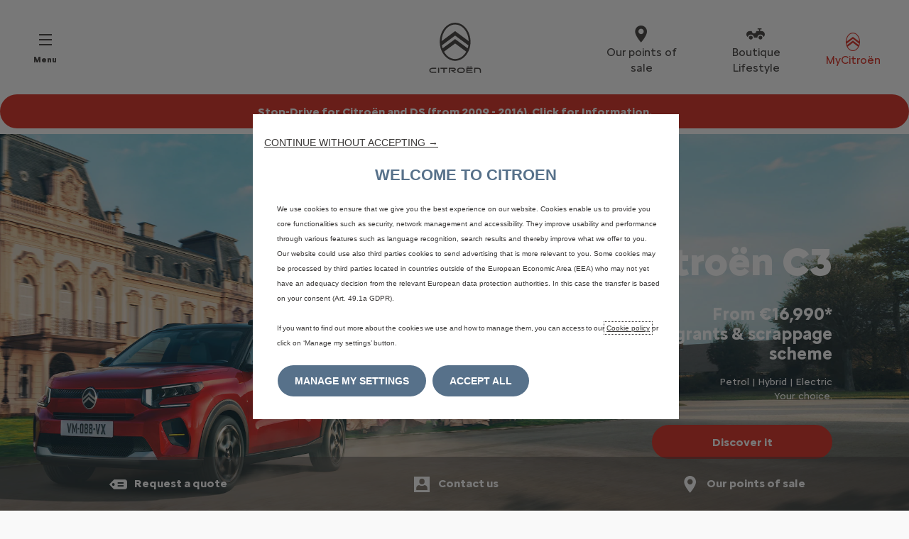

--- FILE ---
content_type: text/html;charset=utf-8
request_url: https://www.citroen.com.mt/?attachment_id=11010
body_size: 15852
content:
<!DOCTYPE html>
<html dir="ltr" lang="fr">
<head>
<meta charset="utf-8"/>
<meta http-equiv="X-UA-Compatible" content="IE=Edge"/>
<meta http-equiv="content-type" content="text/html; charset=UTF-8"/>
<meta name="viewport" content="width=device-width, initial-scale=1"/>
<meta name="keywords"/>
<meta name="author"/>
<meta name="description" content="Welcome to the official Citroën France website. SUV, city car, sedan… Discover our entire range of vehicles and exclusive services."/>
<meta name="thousandSeparator"/>
<meta name="decimalSeparator"/>
<meta name="dateFormat" content="01/01/1970"/>
<meta name="localeNext" content="Next"/>
<meta name="localePrev" content="Previous"/>
<title>New cars | Car manufacturer | Citroën</title>
<script defer="defer" type="text/javascript" src="https://rum.hlx.page/.rum/@adobe/helix-rum-js@%5E2/dist/rum-standalone.js" data-routing="env=prod,tier=publish,ams=OPEL Automobile GMBH"></script>
<link href="https://www.googletagmanager.com" rel="preconnect" crossorigin />
<link href="https://prod-dot-carussel-dwt.appspot.com" rel="preconnect" crossorigin />
<link href="https://assets.adobedtm.com" rel="preconnect" crossorigin />
<link href="https://cm.everesttech.net" rel="preconnect" crossorigin />
<link href="https://dpm.demdex.net" rel="preconnect" crossorigin />
<link href="https://api.gdpr-banner.awsmpsa.com" rel="preconnect" crossorigin />
<link href="https://europe-west1-cookiebannergdpr.cloudfunctions.net" rel="preconnect" crossorigin />
<meta property="og:title"/>
<meta property="og:type" content="website"/>
<meta property="og:image"/>
<meta property="og:description"/>
<meta property="og:url" content="https://www.citroen.com.mt/"/>
<meta name="twitter:card" content="summary"/>
<meta name="twitter:title"/>
<meta name="twitter:description"/>
<meta name="twitter:image"/>
<meta name="twitter:site" content="@twitter"/>
<meta name="brand" content="citroen"/>
<meta name="theme" content="citroen2022"/>
<meta name="analyticsEngine" content="google"/>
<meta name="bodystyle"/>
<meta name="bodystyleId"/>
<meta name="carline"/>
<meta name="modelYear" content=""/>
<meta name="vehicleContextPath"/>
<meta name="modelId"/>
<meta name="bodyStyleId"/>
<meta name="engineTypeId"/>
<meta name="derivedModelId"/>
<meta name="energyId"/>
<meta name="gradeId"/>
<meta name="vehicleId"/>
<meta name="persona"/>
<meta name="path" content="L2NvbnRlbnQvY2l0cm9lbi93b3JsZHdpZGUvbWFsdGEvZW4vaW5kZXg=PuGlIfE"/>
<meta name="mvesUrl"/>
<meta name="mvesErrorMessage" content="Wltp data could not be loaded due to a technical problem"/>
<script>
            var siteOwner = "central";
            var siteTarget = "B2C";
            var siteFamily = "new cars";
            var vehicleModelBodystyle = "";
            var vehicleModelBodystyleLabel = "";
            var isMobile = window.matchMedia('(max-width: 767px)').matches;
            var device = isMobile ? 'mobile' : 'desktop';
            /**
             * dataLayer is initialized with the basic values needed for dynamic yield in header, then the rest of values
             * will be populated by stat_global and cowp analytics module
             * for more information refer to the stat_global.html and cowp analytics module file (frontend/mars-aem-ui/js/mod/analytics.js)
             */

            var dataLayer = window.dataLayer || [];

            var dataLayerBasicValue = {
                "brand": "citroen",
                "language": "en",
                "country": "mt",
                "pageCategory": "home page",
                "virtualPageURL": "\/content\/citroen\/worldwide\/malta\/en\/",
                "siteOwner": siteOwner,
                "siteTarget": siteTarget,
                "siteFamily": siteFamily,
                "formsName": "",
                "mainStepIndicator": "",
                "vehicleModelBodystyle" : vehicleModelBodystyle,
                "vehicleModelBodystyleLabel" : vehicleModelBodystyleLabel,
                "vehicleCategory" : "",
                "rumTarget" : "",
                "pageVariant" : "",
                "pageTarget" : "",
                "deviceType": device
            };
            dataLayer.push(dataLayerBasicValue);
      </script>
<script>
      // we can add settings in this section to configure some third party scripts that are not managed by the banner (ie AB Tasty)
      function PSAConsentManagerLaunch(w,name) {
      }
    </script>
<script type="text/javascript" id="psa_tarteauxprunes_launcher" src="https://ressource.gdpr-banner.awsmpsa.com/js/tarteauxprunes.js" data-autoload="true" data-origin="prod" data-template="d1" data-callback="PSAConsentManagerLaunch">
    </script>
<link rel="stylesheet" href="/etc.clientlibs/mars/components/media/tiled_gallery/clientlibs/site.min.css" type="text/css">
<link rel="stylesheet" href="/etc.clientlibs/core/wcm/components/carousel/v1/carousel/clientlibs/site.min.css" type="text/css">
<script src="/etc.clientlibs/mars/components/media/tiled_gallery/clientlibs/site.min.js"></script>
<script src="/etc.clientlibs/core/wcm/components/carousel/v1/carousel/clientlibs/site.min.js"></script>
<link rel="stylesheet" href="/etc.clientlibs/core/wcm/components/tabs/v1/tabs/clientlibs/site.min.css" type="text/css">
<script src="/etc.clientlibs/core/wcm/components/commons/site/clientlibs/container.min.js"></script>
<script src="/etc.clientlibs/core/wcm/components/tabs/v1/tabs/clientlibs/site.min.js"></script>
<script>
        (function() {
            window.languageScript = 'ltr';
        })();

    </script>
<link rel="stylesheet" href="/etc/clientlibs/mars/commons.lc-20251126154417-lc.min.css" type="text/css">
<link rel="stylesheet" href="/etc/clientlibs/citroen2022/head/css/ltr/global.lc-20251126154417-lc.min.css" type="text/css">
<link rel="stylesheet" href="/etc.clientlibs/stellantis-whitelabel/clientlibs/theme/citroen.lc-1765987248261-lc.min.css" type="text/css">
<script src="/etc/clientlibs/citroen2022/head/js.lc-20251126154417-lc.min.js"></script>
<link rel="stylesheet" href="/etc.clientlibs/stellantis-whitelabel/clientlibs/Design-system/citroen.lc-1765987245940-lc.min.css" type="text/css">
<link rel="stylesheet" href="/etc.clientlibs/stellantis-whitelabel/clientlibs/WlButton.lc-1765987249105-lc.min.css" type="text/css" data-app-css-wl="WlButton"/>
<link rel="icon" type="image/vnd.microsoft.icon" href="/etc/designs/citroen/favicon.ico"/>
<link rel="apple-touch-icon" href="/etc/designs/citroen/favicon.png"/>
</head>
<body>
<a href="#main" class="q-skip-to-content button primary">View content</a>
<div class="off-canvas-wrap" data-offcanvas>
<div class="inner-wrap">
<style>
.off-canvas-wrap.move-right.xf-mobile-menu{height:100vh;width:100vw;}
.citroen-xf-override{height:100vh;width:100vw!important;}
.peugeot-xf-override{position:absolute;}
.peugeot-xf-back-button-override{z-index:1006;}
.opel-xf-override{height:100vh;width:100vw!important;overflow:auto!important;}
</style>
<div class="q-offcanvas-header hide-for-large-up    ">
<span class="offcanvas-header"></span>
<a href="#" class="q-close-primary-nav">
<i class="icon icon-close"></i>
</a>
</div>
<aside class="q-mod q-mod-nav-offcanvas q-nav-offcanvas left-off-canvas-menu
		hide-for-large-up   ">
<div class="q-nav-offcanvas__scroller">
<ul class="off-canvas-list false">
<li class="navbar-header-content   active">
<a href="/" target="_self" class=" off-canvas-list__link">
<i class="icon icon-home"></i>
</a>
</li>
<li class="has-submenu js-has-submenu  off-canvas-list__item  ">
<a class="off-canvas-list__link q-mod q-mod-analytics" href="#" data-nav-section="index" data-nav-submenu data-gtm-event="uaevent" data-gtm-event-category="d1-homepage::Header::PrimaryNavigation" data-gtm-event-action="Display::Menu">
<span>Vehicles</span>
</a>
<ul data-submenu class="left-submenu ">
<li class="off-canvas-list__item navbar-header-content back js-first-level-parent">
<a>Back</a>
</li>
<li class="off-canvas-list__item">
<label class="title">
<span>Vehicles</span>
</label>
</li>
<li class=" off-canvas-list__item">
<div class="q-mod q-mod-vehicle-selector q-vehicle-selector q-grid-overflow-large show-for-medium-up collapse q-selector-none q-with-pagination" data-vehicle-selector-saved="false">
<div class="q-slider" data-slider-options="{&#34;dots&#34;:true,&#34;arrows&#34;:true,&#34;slidesToScroll&#34;:4,&#34;slidesToShow&#34;:4}" data-dtm-options="{&#34;nextArrow&#34;:[null,null],&#34;prevArrow&#34;:[null,null]}" data-gtm-options="{&#34;event-labels&#34;:[null,null],&#34;event-category&#34;:&#34;d1-homepage::Content&#34;,&#34;event-action&#34;:&#34;ClickOn::{{elem}}&#34;,&#34;event&#34;:&#34;uaevent&#34;}">
<div class="q-carline-item q-slider-item ">
<div class="q-carline-item__inner" tabindex="0">
<a class="q-no-link stat-text-link  q-mod q-mod-analytics" tabindex="-1" data-gtm-event="uaevent" data-gtm-event-action="ClickOn::JellyBeanImage" data-gtm-event-label="AMI" data-target="69b09b36-e5dd-42e7-a8ac-f5253885bd00" title="AMI" data-dtm="vehicle selector" href="https://www.citroen.com.mt/ami.html">
<div class="q-image-container">
<img src="/content/dam/citroen/master/b2c/models/ami/bbc/Ami-576x324.png" title="AMI" alt="vignette AMI" class="stat-image-link" data-dtm="vehicle selector"/>
</div>
<div class="q-title ellipsis js-text-ellipsis">
<span class="q-label"> AMI</span>
</div>
</a>
</div>
</div>
<div class="q-carline-item q-slider-item ">
<div class="q-carline-item__inner" tabindex="0">
<a class="q-no-link stat-text-link  q-mod q-mod-analytics" tabindex="-1" data-gtm-event="uaevent" data-gtm-event-action="ClickOn::JellyBeanImage" data-gtm-event-label="NEW Ë-C3" data-target="9ca3801e-b1ac-4cc7-b109-ae3c05fb437f" title="NEW Ë-C3" data-dtm="vehicle selector" href="/models/new-e-c3.html">
<div class="q-image-container">
<img src="/content/dam/citroen/master/b2c/models/new-c3-2023/bbc/new-eC3-576x324.png" title="NEW Ë-C3" class="stat-image-link" data-dtm="vehicle selector"/>
</div>
<div class="q-title ellipsis js-text-ellipsis">
<span class="q-label"> NEW Ë-C3</span>
</div>
</a>
</div>
</div>
<div class="q-carline-item q-slider-item ">
<div class="q-carline-item__inner" tabindex="0">
<a class="q-no-link stat-text-link  q-mod q-mod-analytics" tabindex="-1" data-gtm-event="uaevent" data-gtm-event-action="ClickOn::JellyBeanImage" data-gtm-event-label="C4" data-target="e852bbf7-148d-4dab-bfec-6eee41ae380e" title="C4" data-dtm="vehicle selector" href="/models/new-c4.html">
<div class="q-image-container">
<img src="/content/dam/citroen/master/b2c/models/new-c4-2024/bbc-cards/1CLEA5_ICE_new.png" title="C4" alt="New C4" class="stat-image-link" data-dtm="vehicle selector"/>
</div>
<div class="q-title ellipsis js-text-ellipsis">
<span class="q-label"> C4</span>
</div>
</a>
</div>
</div>
<div class="q-carline-item q-slider-item ">
<div class="q-carline-item__inner" tabindex="0">
<a class="q-no-link stat-text-link  q-mod q-mod-analytics" tabindex="-1" data-gtm-event="uaevent" data-gtm-event-action="ClickOn::JellyBeanImage" data-gtm-event-label="Ë-C4 X " data-target="bac84519-ae81-4496-b5c2-326f45802231" title="Ë-C4 X " data-dtm="vehicle selector" href="/models/c4x.html">
<div class="q-image-container">
<img src="/content/dam/citroen/master/b2c/models/c4-x/bbc/eC4X-576x324.png" title="Ë-C4 X " alt="vignette C4 X" class="stat-image-link" data-dtm="vehicle selector"/>
</div>
<div class="q-title ellipsis js-text-ellipsis">
<span class="q-label"> Ë-C4 X </span>
</div>
</a>
</div>
</div>
<div class="q-carline-item q-slider-item ">
<div class="q-carline-item__inner" tabindex="0">
<a class="q-no-link stat-text-link  q-mod q-mod-analytics" tabindex="-1" data-gtm-event="uaevent" data-gtm-event-action="ClickOn::JellyBeanImage" data-gtm-event-label="NEW C5 AIRCROSS" data-target="7e05af97-b19f-4d1f-81ce-1c03135d89e2" title="NEW C5 AIRCROSS" data-dtm="vehicle selector" href="/models/c5-aircross.html">
<div class="q-image-container">
<img src="/content/dam/citroen/master/b2c/models/new-c5-aircross-2025/1CRESY-Vert.png" title="NEW C5 AIRCROSS" class="stat-image-link" data-dtm="vehicle selector"/>
</div>
<div class="q-title ellipsis js-text-ellipsis">
<span class="q-label"> NEW C5 AIRCROSS</span>
</div>
</a>
</div>
</div>
<div class="q-carline-item q-slider-item ">
<div class="q-carline-item__inner" tabindex="0">
<a class="q-no-link stat-text-link  q-mod q-mod-analytics" tabindex="-1" data-gtm-event="uaevent" data-gtm-event-action="ClickOn::JellyBeanImage" data-gtm-event-label="NEW Ë-BERLINGO" data-target="7ac58fad-f6c9-4a66-877e-06a005582f09" title="NEW Ë-BERLINGO" data-dtm="vehicle selector" href="/models/berlingo-electric.html">
<div class="q-image-container">
<img src="/content/dam/citroen/master/b2c/models/new-ë-berlingo---berlingo/bbc-thumbnails/new-eBerlingo-B2C-576x324.png" title="NEW Ë-BERLINGO" alt="New ë-Berlingo " class="stat-image-link" data-dtm="vehicle selector"/>
</div>
<div class="q-title ellipsis js-text-ellipsis">
<span class="q-label"> NEW Ë-BERLINGO</span>
</div>
</a>
</div>
</div>
<div class="q-carline-item q-slider-item ">
<div class="q-carline-item__inner" tabindex="0">
<a class="q-no-link stat-text-link  q-mod q-mod-analytics" tabindex="-1" data-gtm-event="uaevent" data-gtm-event-action="ClickOn::JellyBeanImage" data-gtm-event-label="NEW Ë-SPACETOURER&lt;p>&lt;span style=&#34;color:#57718A; font-size:12px;&#34;> &lt;b>&lt;/b> &lt;/span> &lt;/p>" data-target="ce38473e-739b-4da9-b6ef-6e13a92734ce" title="NEW Ë-SPACETOURER&lt;p>&lt;span style=&#34;color:#57718A; font-size:12px;&#34;> &lt;b>&lt;/b> &lt;/span> &lt;/p>" data-dtm="vehicle selector" href="/models/electric.html">
<div class="q-image-container">
<img src="/content/dam/citroen/master/b2c/models/new-ë-spacetourer---spacetourer/bbc-thumbnails/new-eSpaceTourer-756x324.png" title="NEW Ë-SPACETOURER&lt;p>&lt;span style=&#34;color:#57718A; font-size:12px;&#34;> &lt;b>&lt;/b> &lt;/span> &lt;/p>" class="stat-image-link" data-dtm="vehicle selector"/>
</div>
<div class="q-title ellipsis js-text-ellipsis">
<span class="q-label"> NEW Ë-SPACETOURER<p><span style="color: rgb(87,113,138);font-size: 12.0px;"> <b></b> </span> </p></span>
</div>
</a>
</div>
</div>
<div class="q-carline-item q-slider-item ">
<div class="q-carline-item__inner" tabindex="0">
<a class="q-no-link stat-text-link  q-mod q-mod-analytics" tabindex="-1" data-gtm-event="uaevent" data-gtm-event-action="ClickOn::JellyBeanImage" data-gtm-event-label="Ë-DISPATCH" data-target="e35a4477-be6c-4ebf-a29c-eaf68a9d5cf7" title="Ë-DISPATCH" data-dtm="vehicle selector" href="/models/new-e-jumpy.html">
<div class="q-image-container">
<img src="/content/dam/citroen/master/b2b/models/jumpy-vu-new-e/bbc/eJumpy-576x324.png" title="Ë-DISPATCH" alt="ë-Jumpy VU" class="stat-image-link" data-dtm="vehicle selector"/>
</div>
<div class="q-title ellipsis js-text-ellipsis">
<span class="q-label"> Ë-DISPATCH</span>
</div>
</a>
</div>
</div>
<div class="q-carline-item q-slider-item ">
<div class="q-carline-item__inner" tabindex="0">
<div class="q-image-container">
<img src="/content/dam/citroen/master/b2b/models/berlingo-van/bbc/Citroen_BerlingoVan_2CK9_M_576_324.png" title="BERLINGO VAN" alt="BERLINGO VAN" class="stat-image-link" data-dtm="vehicle selector"/>
</div>
<div class="q-title ellipsis js-text-ellipsis">
<button data-dropdown="dropdown-2589d8b0-8f0b-42b6-8a12-81b24963f515" class="dropdown q-dropdown stat-dropdown q-mod q-mod-analytics" title="berlingo-van" tabindex="-1" data-dtm="vehicle selector" data-gtm-event="uaevent" data-gtm-event-action="DropDown" data-gtm-event-label="berlingo-van">
<span class="q-label"></span>
</button>
</div>
<div id="dropdown-2589d8b0-8f0b-42b6-8a12-81b24963f515" class="f-dropdown" data-dropdown-content>
<ul class="no-bullet">
<li>
<a class="stat-dropdown  q-mod q-mod-analytics" data-gtm-event="uaevent" data-gtm-event-action="DropDown" data-gtm-event-label="NEW Ë-BERLINGO VAN" data-target="5deb57aa-6353-4f50-8f8c-7855625cb826" title="NEW Ë-BERLINGO VAN" data-dtm="vehicle selector" href="/models/new-e-berlingo-van.html">
NEW Ë-BERLINGO VAN
</a>
</li>
<li>
<a class="stat-dropdown  q-mod q-mod-analytics" data-gtm-event="uaevent" data-gtm-event-action="DropDown" data-gtm-event-label="NEW BERLINGO VAN" data-target="5deb57aa-6353-4f50-8f8c-7855625cb826" title="NEW BERLINGO VAN" data-dtm="vehicle selector" href="/models/new-berlingo-van.html">
NEW BERLINGO VAN
</a>
</li>
</ul>
</div>
</div>
</div>
<div class="q-carline-item q-slider-item ">
<div class="q-carline-item__inner" tabindex="0">
<div class="q-image-container">
<img src="/content/dam/citroen/master/b2b/models/jumper-vu-new-e/bbc/citroen_jumper_224_123.png" title="JUMPER VU + NOUVEAU Ë-JUMPER" alt="JUMPER VU + NOUVEAU Ë-JUMPER" class="stat-image-link" data-dtm="vehicle selector"/>
</div>
<div class="q-title ellipsis js-text-ellipsis">
<button data-dropdown="dropdown-89feb91b-1469-429f-8fee-b84614268a78" class="dropdown q-dropdown stat-dropdown q-mod q-mod-analytics" title="jumper" tabindex="-1" data-dtm="vehicle selector" data-gtm-event="uaevent" data-gtm-event-action="DropDown" data-gtm-event-label="jumper">
<span class="q-label"></span>
</button>
</div>
<div id="dropdown-89feb91b-1469-429f-8fee-b84614268a78" class="f-dropdown" data-dropdown-content>
<ul class="no-bullet">
<li>
<a class="stat-dropdown  q-mod q-mod-analytics" data-gtm-event="uaevent" data-gtm-event-action="DropDown" data-gtm-event-label="NEW Ë-RELAY" data-target="ba44fc36-7acc-44d5-9f8f-eba48fbc4b22" title="NEW Ë-RELAY" data-dtm="vehicle selector" href="/models/new-e-jumper.html">
NEW Ë-RELAY
</a>
</li>
<li>
<a class="stat-dropdown  q-mod q-mod-analytics" data-gtm-event="uaevent" data-gtm-event-action="DropDown" data-gtm-event-label="NEW RELAY" data-target="bfae4129-70a3-4647-92fd-3255fce74649" title="NEW RELAY" data-dtm="vehicle selector" href="/models/jumper.html">
NEW RELAY
</a>
</li>
</ul>
</div>
</div>
</div>
<div class="q-carline-item q-slider-item ">
<div class="q-carline-item__inner" tabindex="0">
<a class="q-no-link stat-text-link  q-mod q-mod-analytics" tabindex="-1" data-gtm-event="uaevent" data-gtm-event-action="ClickOn::JellyBeanImage" data-gtm-event-label="New C3" data-target="940b4cf2-f134-406a-8c98-2389ae2af3e8" title="New C3" data-dtm="vehicle selector" href="/models/new-c3.html">
<div class="q-image-container">
<img src="/content/dam/citroen/master/b2c/models/new-c3-2023/bbc/new-C3-ICE-carpicker.png" title="New C3" alt="Citroën C3" class="stat-image-link" data-dtm="vehicle selector"/>
</div>
<div class="q-title ellipsis js-text-ellipsis">
<span class="q-label"> New C3</span>
</div>
</a>
</div>
</div>
</div>
</div>
<div class="q-mod q-mod-vehicle-selector-mobile-list q-vehicle-selector-mobile-list row show-for-small-only">
<div>AMI</div>
<ul class="q-stacked-list">
<li class="q-expander-item js-expander-item q-list-item q-with-price js-has-submenu">
<a class="row collapse stat-image-link q-bodystyle-link q-mod q-mod-analytics" data-dtm="suggested bodystyles" data-nav-section="index" href="https://www.citroen.com.mt/ami.html" target="_self" data-gtm-event="uaevent" data-gtm-event-category="d1-homepage::Header::PrimaryNavigation" data-gtm-event-action="Redirection::Internal" data-gtm-event-label="AMI">
<div class="q-picture-container columns small-5 medium-12">
<img src="/content/dam/citroen/master/b2c/models/ami/bbc/Ami-576x324.png" title="vignette AMI" alt="vignette AMI"/>
</div>
<div class="q-label-container columns small-7 medium-12">
<div class="q-label">AMI</div>
</div>
</a>
</li>
</ul>
<div></div>
<ul class="q-stacked-list">
<li class="q-expander-item js-expander-item q-list-item q-with-price js-has-submenu">
<a class="row collapse stat-image-link q-bodystyle-link q-mod q-mod-analytics" data-dtm="suggested bodystyles" data-nav-section="index" href="/models/new-e-c3.html" target="_self" data-gtm-event="uaevent" data-gtm-event-category="d1-homepage::Header::PrimaryNavigation" data-gtm-event-action="Redirection::Internal" data-gtm-event-label="NEW Ë-C3">
<div class="q-picture-container columns small-5 medium-12">
<div class="new">NEW</div>
<img src="/content/dam/citroen/master/b2c/models/new-c3-2023/bbc/new-eC3-576x324.png"/>
</div>
<div class="q-label-container columns small-7 medium-12">
<div class="q-label">NEW Ë-C3</div>
</div>
</a>
</li>
</ul>
<div></div>
<ul class="q-stacked-list">
<li class="q-expander-item js-expander-item q-list-item q-with-price js-has-submenu">
<a class="row collapse stat-image-link q-bodystyle-link q-mod q-mod-analytics" data-dtm="suggested bodystyles" data-nav-section="index" href="/models/new-c4.html" target="_self" data-gtm-event="uaevent" data-gtm-event-category="d1-homepage::Header::PrimaryNavigation" data-gtm-event-action="Redirection::Internal" data-gtm-event-label="C4">
<div class="q-picture-container columns small-5 medium-12">
<img src="/content/dam/citroen/master/b2c/models/new-c4-2024/bbc-cards/1CLEA5_ICE_new.png" title="New C4" alt="New C4"/>
</div>
<div class="q-label-container columns small-7 medium-12">
<div class="q-label">C4</div>
</div>
</a>
</li>
</ul>
<div></div>
<ul class="q-stacked-list">
<li class="q-expander-item js-expander-item q-list-item q-with-price js-has-submenu">
<a class="row collapse stat-image-link q-bodystyle-link q-mod q-mod-analytics" data-dtm="suggested bodystyles" data-nav-section="index" href="/models/c4x.html" target="_self" data-gtm-event="uaevent" data-gtm-event-category="d1-homepage::Header::PrimaryNavigation" data-gtm-event-action="Redirection::Internal" data-gtm-event-label="Ë-C4 X ">
<div class="q-picture-container columns small-5 medium-12">
<img src="/content/dam/citroen/master/b2c/models/c4-x/bbc/eC4X-576x324.png" title="vignette C4 X" alt="vignette C4 X"/>
</div>
<div class="q-label-container columns small-7 medium-12">
<div class="q-label">Ë-C4 X </div>
</div>
</a>
</li>
</ul>
<div></div>
<ul class="q-stacked-list">
<li class="q-expander-item js-expander-item q-list-item q-with-price js-has-submenu">
<a class="row collapse stat-image-link q-bodystyle-link q-mod q-mod-analytics" data-dtm="suggested bodystyles" data-nav-section="index" href="/models/c5-aircross.html" target="_self" data-gtm-event="uaevent" data-gtm-event-category="d1-homepage::Header::PrimaryNavigation" data-gtm-event-action="Redirection::Internal" data-gtm-event-label="NEW C5 AIRCROSS">
<div class="q-picture-container columns small-5 medium-12">
<img src="/content/dam/citroen/master/b2c/models/new-c5-aircross-2025/1CRESY-Vert.png"/>
</div>
<div class="q-label-container columns small-7 medium-12">
<div class="q-label">NEW C5 AIRCROSS</div>
</div>
</a>
</li>
</ul>
<div></div>
<ul class="q-stacked-list">
<li class="q-expander-item js-expander-item q-list-item q-with-price js-has-submenu">
<a class="row collapse stat-image-link q-bodystyle-link q-mod q-mod-analytics" data-dtm="suggested bodystyles" data-nav-section="index" href="/models/berlingo-electric.html" target="_self" data-gtm-event="uaevent" data-gtm-event-category="d1-homepage::Header::PrimaryNavigation" data-gtm-event-action="Redirection::Internal" data-gtm-event-label="NEW Ë-BERLINGO">
<div class="q-picture-container columns small-5 medium-12">
<div class="new">NEW</div>
<img src="/content/dam/citroen/master/b2c/models/new-ë-berlingo---berlingo/bbc-thumbnails/new-eBerlingo-B2C-576x324.png" title="New ë-Berlingo " alt="New ë-Berlingo "/>
</div>
<div class="q-label-container columns small-7 medium-12">
<div class="q-label">NEW Ë-BERLINGO</div>
</div>
</a>
</li>
</ul>
<div></div>
<ul class="q-stacked-list">
<li class="q-expander-item js-expander-item q-list-item q-with-price js-has-submenu">
<a class="row collapse stat-image-link q-bodystyle-link q-mod q-mod-analytics" data-dtm="suggested bodystyles" data-nav-section="index" href="/models/electric.html" target="_self" data-gtm-event="uaevent" data-gtm-event-category="d1-homepage::Header::PrimaryNavigation" data-gtm-event-action="Redirection::Internal" data-gtm-event-label="NEW Ë-SPACETOURER&lt;p>&lt;span style=&#34;color:#57718A; font-size:12px;&#34;> &lt;b>&lt;/b> &lt;/span> &lt;/p>">
<div class="q-picture-container columns small-5 medium-12">
<div class="new">NEW</div>
<img src="/content/dam/citroen/master/b2c/models/new-ë-spacetourer---spacetourer/bbc-thumbnails/new-eSpaceTourer-756x324.png"/>
</div>
<div class="q-label-container columns small-7 medium-12">
<div class="q-label">NEW Ë-SPACETOURER<p><span style="color: rgb(87,113,138);font-size: 12.0px;"> <b></b> </span> </p></div>
</div>
</a>
</li>
</ul>
<div></div>
<ul class="q-stacked-list">
<li class="q-expander-item js-expander-item q-list-item q-with-price js-has-submenu">
<a class="row collapse stat-image-link q-bodystyle-link q-mod q-mod-analytics" data-dtm="suggested bodystyles" data-nav-section="index" href="/models/new-e-jumpy.html" target="_self" data-gtm-event="uaevent" data-gtm-event-category="d1-homepage::Header::PrimaryNavigation" data-gtm-event-action="Redirection::Internal" data-gtm-event-label="Ë-DISPATCH">
<div class="q-picture-container columns small-5 medium-12">
<img src="/content/dam/citroen/master/b2b/models/jumpy-vu-new-e/bbc/eJumpy-576x324.png" title="ë-Jumpy VU" alt="ë-Jumpy VU"/>
</div>
<div class="q-label-container columns small-7 medium-12">
<div class="q-label">Ë-DISPATCH</div>
</div>
</a>
</li>
</ul>
<div></div>
<ul class="q-stacked-list">
<li class="q-expander-item js-expander-item q-list-item q-with-price js-has-submenu">
<a class="row collapse stat-image-link q-bodystyle-link q-mod q-mod-analytics" data-dtm="suggested bodystyles" data-nav-section="index" href="/models/new-e-berlingo-van.html" target="_self" data-gtm-event="uaevent" data-gtm-event-category="d1-homepage::Header::PrimaryNavigation" data-gtm-event-action="Redirection::Internal" data-gtm-event-label="NEW Ë-BERLINGO VAN">
<div class="q-picture-container columns small-5 medium-12">
<div class="new">NEW</div>
<img src="/content/dam/citroen/master/b2b/models/new-ë-berlingo-van/bbc/new-eBerlingo-van-576x324.png"/>
</div>
<div class="q-label-container columns small-7 medium-12">
<div class="q-label">NEW Ë-BERLINGO VAN</div>
</div>
</a>
</li>
<li class="q-expander-item js-expander-item q-list-item q-with-price js-has-submenu">
<a class="row collapse stat-image-link q-bodystyle-link q-mod q-mod-analytics" data-dtm="suggested bodystyles" data-nav-section="index" href="/models/new-berlingo-van.html" target="_self" data-gtm-event="uaevent" data-gtm-event-category="d1-homepage::Header::PrimaryNavigation" data-gtm-event-action="Redirection::Internal" data-gtm-event-label="NEW BERLINGO VAN">
<div class="q-picture-container columns small-5 medium-12">
<div class="new">NEW</div>
<img src="/content/dam/citroen/master/b2b/models/new-ë-berlingo-van/bbc/new-Berlingo-van-576x324.png"/>
</div>
<div class="q-label-container columns small-7 medium-12">
<div class="q-label">NEW BERLINGO VAN</div>
</div>
</a>
</li>
</ul>
<div></div>
<ul class="q-stacked-list">
<li class="q-expander-item js-expander-item q-list-item q-with-price js-has-submenu">
<a class="row collapse stat-image-link q-bodystyle-link q-mod q-mod-analytics" data-dtm="suggested bodystyles" data-nav-section="index" href="/models/new-e-jumper.html" target="_self" data-gtm-event="uaevent" data-gtm-event-category="d1-homepage::Header::PrimaryNavigation" data-gtm-event-action="Redirection::Internal" data-gtm-event-label="NEW Ë-RELAY">
<div class="q-picture-container columns small-5 medium-12">
<div class="new">NEW</div>
<img src="/content/dam/citroen/master/b2b/models/new-ë-jumper-jumper/bcc/new-eJumper-576x324.png"/>
</div>
<div class="q-label-container columns small-7 medium-12">
<div class="q-label">NEW Ë-RELAY</div>
</div>
</a>
</li>
<li class="q-expander-item js-expander-item q-list-item q-with-price js-has-submenu">
<a class="row collapse stat-image-link q-bodystyle-link q-mod q-mod-analytics" data-dtm="suggested bodystyles" data-nav-section="index" href="/models/jumper.html" target="_self" data-gtm-event="uaevent" data-gtm-event-category="d1-homepage::Header::PrimaryNavigation" data-gtm-event-action="Redirection::Internal" data-gtm-event-label="NEW RELAY">
<div class="q-picture-container columns small-5 medium-12">
<div class="new">NEW</div>
<img src="/content/dam/citroen/master/b2b/models/new-ë-jumper-jumper/bcc/new-Jumper-576x324.png"/>
</div>
<div class="q-label-container columns small-7 medium-12">
<div class="q-label">NEW RELAY</div>
</div>
</a>
</li>
</ul>
<div></div>
<ul class="q-stacked-list">
<li class="q-expander-item js-expander-item q-list-item q-with-price js-has-submenu">
<a class="row collapse stat-image-link q-bodystyle-link q-mod q-mod-analytics" data-dtm="suggested bodystyles" data-nav-section="index" href="/models/new-c3.html" target="_self" title=" Citroën C3" data-gtm-event="uaevent" data-gtm-event-category="d1-homepage::Header::PrimaryNavigation" data-gtm-event-action="Redirection::Internal" data-gtm-event-label="New C3">
<div class="q-picture-container columns small-5 medium-12">
<img src="/content/dam/citroen/master/b2c/models/new-c3-2023/bbc/new-C3-ICE-carpicker.png" title="Citroën C3" alt="Citroën C3"/>
</div>
<div class="q-label-container columns small-7 medium-12">
<div class="q-label">New C3</div>
</div>
</a>
</li>
</ul>
</div>
</li>
<li class=" off-canvas-list__item">
<div class="aem-Grid aem-Grid--12 aem-Grid--default--12 ">
<div class="visual_frame aem-GridColumn aem-GridColumn--default--12"><div class="q-visual-frame">
<div class="aem-Grid aem-Grid--12 aem-Grid--default--12 ">
<div class="headline_text_v2 headline_text headline_text--size-sm aem-GridColumn aem-GridColumn--default--12">	<div class="q-mod q-mod-headline-text q-headline-text q-ht-stacked  q-btn-bottom  q-ht-expander-margin-none">
<div class="q-headline-container  flexbox-container q-no-content">
<div class="ht-headline-row ">
<div class="ht-subhead flex-item">
<div class="q-subheadline q-rte-container div">
Choose the model that suits you best.
</div>
</div>
</div>
</div>
</div>
</div>
<div class="button_link button_link--full-width aem-GridColumn aem-GridColumn--default--12">
<a class="q-button button primary q-mod q-mod-button-link stat-button-link  left-aligned analytics" href="/citroen-range.html" title="Vous aider à choisir" data-dtm="button link" data-gtm-event="uaevent" data-gtm-event-category="d1-homepage::Content" data-gtm-event-label="View range" data-persona='[]'>
<span class="q-label">View range</span>
</a>
</div>
</div>
</div>
</div>
<div class="visual_frame aem-GridColumn aem-GridColumn--default--12"><div class="q-visual-frame">
<div class="aem-Grid aem-Grid--12 aem-Grid--default--12 ">
<div class="ghost aem-GridColumn aem-GridColumn--default--12">
</div>
</div>
</div>
</div>
<div class="visual_frame aem-GridColumn aem-GridColumn--default--12"><div class="q-visual-frame">
<div class="aem-Grid aem-Grid--12 aem-Grid--default--12 ">
<div class="ghost aem-GridColumn aem-GridColumn--default--12">
</div>
</div>
</div>
</div>
</div>
</li>
</ul>
</li>
<li class="has-submenu js-has-submenu  off-canvas-list__item  ">
<a class="off-canvas-list__link q-mod q-mod-analytics" href="#" data-nav-section="index" data-nav-submenu data-gtm-event="uaevent" data-gtm-event-category="d1-homepage::Header::PrimaryNavigation" data-gtm-event-action="Display::Menu">
<span>Electric &amp; Hybrid</span>
</a>
<ul data-submenu class="left-submenu ">
<li class="off-canvas-list__item navbar-header-content back js-first-level-parent">
<a>Back</a>
</li>
<li class="off-canvas-list__item">
<label class="title">
<span>Electric &amp; Hybrid</span>
</label>
</li>
<li class=" off-canvas-list__item">
<a class="off-canvas-list__link" href="/electric-for-all/plug-in-hybrid.html">
<span>The plug-in hybrid by Citroën</span>
</a>
</li>
<li class=" off-canvas-list__item">
<a class="off-canvas-list__link" href="/electric-for-all/electric.html">
<span>Electric by Citroën</span>
</a>
</li>
<li class=" off-canvas-list__item">
<a class="off-canvas-list__link" href="/electric-for-all/charging-solutions.html">
<span>Charging solutions</span>
</a>
</li>
<li class=" off-canvas-list__item">
<a class="off-canvas-list__link" href="/electric-for-all/optimise-your-range.html">
<span>Autonomy</span>
</a>
</li>
<li class=" off-canvas-list__item">
<a class="off-canvas-list__link" href="/electric-for-all/e-services.html">
<span>Ë-services</span>
</a>
</li>
</ul>
</li>
<li class="has-submenu js-has-submenu  off-canvas-list__item  ">
<a class="off-canvas-list__link q-mod q-mod-analytics" href="#" data-nav-section="index" data-nav-submenu data-gtm-event="uaevent" data-gtm-event-category="d1-homepage::Header::PrimaryNavigation" data-gtm-event-action="Display::Menu">
<span>Citroën Universe</span>
</a>
<ul data-submenu class="left-submenu ">
<li class="off-canvas-list__item navbar-header-content back js-first-level-parent">
<a>Back</a>
</li>
<li class="off-canvas-list__item">
<label class="title">
<span>Citroën Universe</span>
</label>
</li>
<li class=" off-canvas-list__item">
<a class="off-canvas-list__link" href="/about-citroen/in-a-few-figures.html">
<span>Citroën in a few figures</span>
</a>
</li>
<li class=" off-canvas-list__item">
<a class="off-canvas-list__link" href="/about-citroen/history.html">
<span>History</span>
</a>
</li>
<li class=" off-canvas-list__item">
<a class="off-canvas-list__link" href="https://www.citroenorigins.fr/fr">
<span>Citroën origins</span>
</a>
</li>
<li class=" off-canvas-list__item">
<a class="off-canvas-list__link" href="/about-citroen/concept-cars.html">
<span>Concept cars</span>
</a>
</li>
<li class=" off-canvas-list__item">
<a class="off-canvas-list__link" href="/about-citroen/news.html">
<span>See our latest news</span>
</a>
</li>
<li class=" off-canvas-list__item">
<a class="off-canvas-list__link" href="/about-citroen/our-philosophy.html">
<span>Our philosophy</span>
</a>
</li>
<li class="off-canvas-list__item has-submenu js-has-submenu ">
<a class="off-canvas-list__link q-mod q-mod-analytics" href="#" data-nav-section="index" data-nav-submenu data-gtm-event="uaevent" data-gtm-event-category="d1-homepage::Header::PrimaryNavigation" data-gtm-event-action="Display::Menu">
<span>Your well-being</span>
</a>
<ul data-submenu class="left-submenu ">
<li class="off-canvas-list__item navbar-header-content back ">
<a>Citroën Universe</a>
</li>
<li class="off-canvas-list__item">
<label class="title">
<span>Your well-being</span>
</label>
</li>
<li class="off-canvas-list__item has-submenu js-has-submenu ">
<a class="off-canvas-list__link q-mod q-mod-analytics" href="#" data-nav-section="index" data-nav-submenu data-gtm-event="uaevent" data-gtm-event-category="d1-homepage::Header::PrimaryNavigation" data-gtm-event-action="Display::Menu">
<span>Made for comfort</span>
</a>
<ul data-submenu class="left-submenu ">
<li class="off-canvas-list__item navbar-header-content back ">
<a>Your well-being</a>
</li>
<li class="off-canvas-list__item">
<label class="title">
<span>Made for comfort</span>
</label>
</li>
<li class=" off-canvas-list__item">
<a class="off-canvas-list__link" href="/about-citroen/comfort.html">
<span>Citroën advanced comfort</span>
</a>
</li>
<li class=" off-canvas-list__item">
<a class="off-canvas-list__link" href="/about-citroen/connected-services.html">
<span>Connected services</span>
</a>
</li>
<li class=" off-canvas-list__item">
<a class="off-canvas-list__link" href="/navigation-partials/primary-navigation-mobile/about-citroen/we-care-for-you/made-for-comfort/citroen-technology.html">
<span>Citroën technology</span>
</a>
</li>
</ul>
</li>
<li class="off-canvas-list__item has-submenu js-has-submenu ">
<a class="off-canvas-list__link q-mod q-mod-analytics" href="#" data-nav-section="index" data-nav-submenu data-gtm-event="uaevent" data-gtm-event-category="d1-homepage::Header::PrimaryNavigation" data-gtm-event-action="Display::Menu">
<span>The Citroën experience</span>
</a>
<ul data-submenu class="left-submenu ">
<li class="off-canvas-list__item navbar-header-content back ">
<a>Your well-being</a>
</li>
<li class="off-canvas-list__item">
<label class="title">
<span>The Citroën experience</span>
</label>
</li>
<li class=" off-canvas-list__item">
<a class="off-canvas-list__link" href="/about-citroen/citroen-experience/my-citroen.html">
<span>My Citroën</span>
</a>
</li>
</ul>
</li>
</ul>
</li>
</ul>
</li>
</ul>
<div class="off-canvas-util-nav">
<ul class="off-canvas-list shopping-tools  ">
<li>
<a class="q-button button q-button-icon shopping-tool  q-mod q-mod-button-link stat-icon-link  left-aligned analytics" href="/tools/contact-us.html" title="Contact us" data-gtm-event="uaevent" data-gtm-event-category="d1-homepage::Shoppingtool" data-gtm-event-label="Contact us" data-persona='[]'>
<i class="icon icon-contact" aria-label="Contact us"></i>
<span class="q-label">Contact us</span>
</a>
</li>
<li>
<a class="q-button button q-button-icon shopping-tool  q-mod q-mod-button-link stat-icon-link  left-aligned analytics" href="/tools/request-a-quote.html" title="DEMANDER UNE OFFRE" data-gtm-event="uaevent" data-gtm-event-category="d1-homepage::Shoppingtool" data-gtm-event-label="Request a quote" data-persona='[]'>
<i class="icon icon-offer-badge" aria-label="REQUEST A QUOTE"></i>
<span class="q-label">Request a quote</span>
</a>
</li>
<li>
<a class="q-button button q-button-icon shopping-tool  q-mod q-mod-button-link stat-icon-link  left-aligned analytics" href="/tools/find-a-dealer.html" title="Our points of sale" data-gtm-event="uaevent" data-gtm-event-category="d1-homepage::Shoppingtool" data-gtm-event-label="Our points of sale" data-persona='[]'>
<i class="icon icon-place-on-map"></i>
<span class="q-label">Our points of sale</span>
</a>
</li>
</ul>
</div>
</div>
</aside>
<div class="q-page-container  
					 grid-bg-white" data-page-template-name="d1-homepage">
<div class="q-print-header top-bar ">
<span class="title">HOME PAGE</span>
<span class="logo-container">
<a href="/">
<img class="logo" alt="Home" title="Home" src="/content/dam/citroen/master/b2c/home/logo/citroen-logo.png"/>
</a>
</span>
</div>
<style>
        .tab-bar-inner-ds-xf-override{width:100vw;}
        .tab-bar-inner-peugeot-xf-override{width:100vw;}
    </style>
<div class="q-nav-primary q-mod q-mod-nav-primary q-nav-primary--anchor    " data-current-page="index" data-type="normal">
<nav class="top-bar " data-topbar role="navigation" data-options="is_hover: false">
<div class="q-language-selector-container q-language-selector-container--list">
<div class="q-mod q-mod-language-selector q-language-selector q-language-selector--list hide">
<ul id="q-language-selector" class="q-language-selector__list ">
</ul>
</div>
</div>
<section class="top-bar-section js-hamburger-menu hamburger-menu">
<div class="actions">
<div class="q-mod q-mod-analytics hamburger-menu__toggle" data-gtm-event="uaevent" data-gtm-event-category="d1-homepage::Header" data-gtm-event-action="Display::Burger::Menu" data-gtm-event-label="Menu">
<button class="js-hamburger-menu-toggle q-hamburger q-hamburger--squeeze">
<span class="q-hamburger__box">
<span class="q-hamburger__inner"></span>
</span>
<span class="q-hamburger__label">Menu</span>
</button>
</div>
</div>
<div class="logo-wrap">
<a href="/" class="logo-container stat-logo q-mod q-mod-analytics" data-dtm="nav primary" data-gtm-event="uaevent" data-gtm-event-category="PrimaryNavigation" data-gtm-event-action="ClickOn::Logo" data-gtm-event-label="Home">
<img class="logo logo--base" alt="Home" title="Home" src="/content/dam/citroen/master/b2c/home/logo/citroen-logo.png"/>
</a>
</div>
<ul class="js-utility-menu utility utility-links ">
<li class="utility-links__item     ">
<a href="/tools/find-a-dealer.html" target="_self" class="utility-links__link  js-utility-link stat-text-link    q-mod q-mod-analytics" data-dtm="nav primary" data-gtm-event="uaevent" data-gtm-event-category="d1-homepage::Header::PrimaryNavigation" data-gtm-event-action="ClickOn::ShoppingMenu" data-gtm-event-label="Our points of sale">
<i class="icon icon-place-on-map"></i>
<span>Our points of sale</span>
</a>
</li>
<li class="utility-links__item     ">
<a href="https://lifestyle.citroen.com/" target="_blank" class="utility-links__link  js-utility-link stat-text-link    q-mod q-mod-analytics" data-dtm="nav primary" data-gtm-event="uaevent" data-gtm-event-category="d1-homepage::Header::PrimaryNavigation" data-gtm-event-action="ClickOn::ShoppingMenu" data-gtm-event-label="Boutique Lifestyle">
<i class="icon icon-bobby-car"></i>
<span>Boutique Lifestyle</span>
</a>
</li>
<li class="utility-links__item     ">
<a href="/about-citroen/citroen-experience/my-citroen.html" target="_self" class="utility-links__link  js-utility-link stat-text-link    q-mod q-mod-analytics" data-dtm="nav primary" data-gtm-event="uaevent" data-gtm-event-category="d1-homepage::Header::PrimaryNavigation" data-gtm-event-action="ClickOn::ShoppingMenu" data-gtm-event-label="MyCitroën">
<i class="icon icon-citroen-logo-plain"></i>
<span>MyCitroën</span>
</a>
</li>
</ul>
<div class="first-level-container ">
<ul class="first-level js-hamburger-menu-nav hamburger-menu__nav ">
<li class="has-flyout    ">
<a href="/citroen-range.html" target="_self" class=" stat-text-link q-mod q-mod-analytics" title="Models" data-dtm="nav primary" data-gtm-event="uaevent" data-gtm-event-category="d1-homepage::Header::PrimaryNavigation" data-gtm-event-action="Display::Menu" data-flyout-url="/partials-collection/models-flyout.html">
<span>Models</span>
</a>
</li>
<li class="has-flyout    ">
<a href="/electric-for-all.html" target="_self" class=" stat-text-link q-mod q-mod-analytics" title="Electric &amp; Hybrid" data-dtm="nav primary" data-gtm-event="uaevent" data-gtm-event-category="d1-homepage::Header::PrimaryNavigation" data-gtm-event-action="Display::Menu" data-flyout-url="/partials-collection/New-electric-hybrid.html">
<span>Electric &amp; Hybrid</span>
</a>
</li>
<li class="has-flyout    ">
<a href="/about-citroen/our-philosophy.html" target="_self" class=" stat-text-link q-mod q-mod-analytics" title="Citroën Universe" data-dtm="nav primary" data-gtm-event="uaevent" data-gtm-event-category="d1-homepage::Header::PrimaryNavigation" data-gtm-event-action="Display::Menu" data-flyout-url="/partials-collection/about-citroen.html">
<span>Citroën Universe</span>
</a>
</li>
</ul>
</div>
</section>
</nav>
<div class="nav-flyout">
<div class="q-loader q-flyout-spinner"></div>
</div>
<nav class="tab-bar hide-for-large-up">
<div class="tab-bar__inner  ">
<section class="left-small actions-section">
<a class="q-mod q-mod-analytics q-hamburger q-hamburger--squeeze left-off-canvas-toggle" data-gtm-event="uaevent" data-gtm-event-category="d1-homepage::Header" data-gtm-event-action="Display::Burger::Menu" data-gtm-event-label="Menu" tabindex="0">
<span class="q-hamburger__box">
<span class="q-hamburger__inner"></span>
</span>
</a>
</section>
<section class="middle tab-bar-section">
<div class="q-nav-anchor-dropdown">
<button data-dropdown="dropdown-anchor-navigation" class="stat-dropdown button dropdown q-dropdown" data-dtm="anchor navigation">
HOME PAGE
</button>
<ul id="dropdown-anchor-navigation" class="f-dropdown q-scroller-list" data-dropdown-content>
<li class="q-scroller-content-item    ">
<a class="q-list-link stat-dropdown q-mod q-mod-analytics" href="#discover" title="Discover our range" data-dtm="anchor navigation" data-gtm-event="uaevent" data-gtm-event-category="d1-homepage::Rangebar" data-gtm-event-action="Anchor" data-gtm-event-label="Discover our range">
<span class="q-label">Discover our range</span>
</a>
</li>
<li class="q-scroller-content-item    ">
<a class="q-list-link stat-dropdown q-mod q-mod-analytics" href="#citroen-news" title="Citroën News" data-dtm="anchor navigation" data-gtm-event="uaevent" data-gtm-event-category="d1-homepage::Rangebar" data-gtm-event-action="Anchor" data-gtm-event-label="Citroën News">
<span class="q-label">Citroën News</span>
</a>
</li>
</ul>
</div>
</section>
<section class="right-small logo-section">
<a class="logo-container q-mod q-mod-analytics" href="/" data-gtm-event="uaevent" data-gtm-event-category="PrimaryNavigation" data-gtm-event-action="ClickOn::Logo" data-gtm-event-label="Home">
<img class="logo logo--base" alt="Home" title="Home" src="/content/dam/citroen/master/b2c/home/logo/citroen-logo.png"/>
</a>
</section>
</div>
</nav>
</div>
<div data-app-gl="SingleLegalEntity" name="SingleLegalEntity" data-props="{}"></div>
<section class="main-section" id="main">
<div class="q-modal-content">
<div>
</div>
<div class="q-masthead q-mod q-mod-masthead">
<div class="aem-Grid aem-Grid--12 aem-Grid--default--12 ">
<div class="button_link button_link--full-width aem-GridColumn aem-GridColumn--default--12">
<a class="q-button button primary--alt q-mod q-mod-button-link stat-button-link  center analytics" href="https://www.citroen.com.mt/maintain/recall-campaigns.html" target="_blank" title="Stop-Drive for Citroën and DS (from 2009 - 2016). Click for Information." data-dtm="button link" data-gtm-event="uaevent" data-gtm-event-category="d1-homepage::Content" data-gtm-event-label="                                             Stop-Drive for Citroën and DS (from 2009 - 2016). Click for Information.                                            " data-persona='[]'>
<span class="q-label"> Stop-Drive for Citroën and DS (from 2009 - 2016). Click for Information. </span>
</a>
</div>
<div class="tabbed_scroller tabbed_scroller--light aem-GridColumn aem-GridColumn--default--12"><div class="tabbed_scroller__container
        tabbed_scroller__container--stacked
        
        
        ">
<div class="tabbed_scroller__slider ">
<div class="q-mod q-mod-multimedia-scroller q-multimedia-scroller       q-grid-overflow-large ">
<a class="q-button button q-close-scroller js-scroller-close">
<i class="icon icon-close"></i>
</a>
<div class="q-slider
		 
		js-has-tabs 
		slider-hover-arrow 
		" id="imagescroller1" data-disabled="false" data-slider-options='{&#34;fade&#34;:false,&#34;dots&#34;:false,&#34;infinite&#34;:false,&#34;arrows&#34;:true,&#34;disabled&#34;:false,&#34;slidesToShow&#34;:1,&#34;scrollToSlide&#34;:0,&#34;autoplay&#34;:true,&#34;asNavFor&#34;:&#34;#contentscroller1&#34;,&#34;autoplaySpeed&#34;:5100}' data-slider-mobile-options='{&#34;fade&#34;:false,&#34;dots&#34;:false,&#34;infinite&#34;:false,&#34;centerMode&#34;:false,&#34;arrows&#34;:false,&#34;disabled&#34;:false,&#34;scrollToSlide&#34;:0,&#34;autoplay&#34;:true,&#34;autoplaySpeed&#34;:5100}' data-slider-columns-xlarge="1" data-slider-columns-large="1" data-slider-columns-medium="1" data-slider-pagination-overlay='{"mobile": false, "desktop": false}' data-dtm-options="{&#34;nextArrow&#34;:[null,null],&#34;prevArrow&#34;:[null,null]}" data-gtm-options="{&#34;event-labels&#34;:[null,null],&#34;event-category&#34;:&#34;d1-homepage::Content&#34;,&#34;event-action&#34;:&#34;ClickOn::{{elem}}&#34;,&#34;event&#34;:&#34;uaevent&#34;}">
<div class="q-slider-item" data-tab-index="0">
<div class="aem-Grid aem-Grid--12 aem-Grid--default--12 ">
<div class="responsive_image aem-GridColumn aem-GridColumn--default--12"><div class="q-responsive-image overlaySelectGradient q-mod q-mod-responsive-image   stat-image-link" data-dtm="responsive image">
<div class="q-responsive-image-overlay
			
			
			hide-for-large-only
			hide-for-xlarge-up" style="width: 100%; left: 0; background-color: rgba(17,17,17,0.45)">
</div>
<div class="q-image-wrapper">
<a href="/models/new-e-c3.html" class="q-image-link stat-image-link  q-mod q-mod-analytics" data-dtm="responsive image" data-gtm-event="uaevent">
<div class="q-image-container" data-aspect-ratio="16:9">
<picture>
<!--[if IE 9]><video style="display: none;"><![endif]-->
<source srcset="/content/dam/citroen/master/b2c/home/banners-hp-2880x1152/c3-2880x1531.jpg?imwidth=1920" media="(min-width: 1182px)"/>
<source srcset="/content/dam/citroen/master/b2c/home/banners-hp-2880x1152/c3-2880x1531.jpg?imwidth=1182" media="(min-width: 991px)"/>
<source srcset="/content/dam/citroen/master/b2c/home/banners-hp-2880x1152/c3-2880x1531.jpg?imwidth=991" media="(min-width: 768px)"/>
<!--[if IE 9]></video><![endif]-->
<img srcset="/content/dam/citroen/master/b2c/home/banners-hp-2880x1152/c3-750x1680.jpg?imwidth=768" alt="Red C3 and Blue ë-C4 driving"/>
</picture>
</div>
</a>
</div>
</div>
</div>
</div>
</div>
<div class="q-slider-item" data-tab-index="1">
<div class="aem-Grid aem-Grid--12 aem-Grid--default--12 ">
<div class="responsive_image aem-GridColumn aem-GridColumn--default--12"><div class="q-responsive-image overlaySelectGradient q-mod q-mod-responsive-image   stat-image-link" data-dtm="responsive image">
<div class="q-responsive-image-overlay
			
			
			hide-for-large-only
			hide-for-xlarge-up" style="width: 100%; left: 0; background-color: rgba(17,17,17,0.45)">
</div>
<div class="q-image-wrapper">
<a href="/models/new-c5-aircross-open-of-order.html" class="q-image-link stat-image-link  q-mod q-mod-analytics" data-dtm="responsive image" data-gtm-event="uaevent">
<div class="q-image-container" data-aspect-ratio="16:9">
<picture>
<!--[if IE 9]><video style="display: none;"><![endif]-->
<source srcset="/content/dam/citroen/master/b2c/models/new-c5-aircross-2025/opening-of-order/immersive-key-features_lifestyle_4_2880x1300v.png?imwidth=1920" media="(min-width: 1182px)"/>
<source srcset="/content/dam/citroen/master/b2c/models/new-c5-aircross-2025/opening-of-order/immersive-key-features_lifestyle_4_2880x1300v.png?imwidth=1182" media="(min-width: 991px)"/>
<source srcset="/content/dam/citroen/master/b2c/models/new-c5-aircross-2025/opening-of-order/immersive-key-features_lifestyle_4_2880x1300v.png?imwidth=991" media="(min-width: 768px)"/>
<!--[if IE 9]></video><![endif]-->
<img srcset="/content/dam/citroen/master/b2c/models/new-c5-aircross-2025/opening-of-order/immersive-key-features_lifestyle_01_750x1333.webp?imwidth=768" alt="New Citroën C5 Aircross"/>
</picture>
</div>
</a>
</div>
</div>
</div>
</div>
</div>
<div class="q-slider-item" data-tab-index="2">
<div class="aem-Grid aem-Grid--12 aem-Grid--default--12 ">
<div class="responsive_image aem-GridColumn aem-GridColumn--default--12"><div class="q-responsive-image overlaySelectGradient q-mod q-mod-responsive-image   stat-image-link" data-dtm="responsive image">
<div class="q-responsive-image-overlay
			
			
			hide-for-large-only
			hide-for-xlarge-up" style="width: 100%; left: 0; background-color: rgba(17,17,17,0.45)">
</div>
<div class="q-image-wrapper">
<a href="/models/new-c4.html" class="q-image-link stat-image-link  q-mod q-mod-analytics" data-dtm="responsive image" data-gtm-event="uaevent">
<div class="q-image-container" data-aspect-ratio="16:9">
<picture>
<!--[if IE 9]><video style="display: none;"><![endif]-->
<source srcset="/content/dam/citroen/master/b2c/home/banners-hp-2880x1152/eC4_HP_2880x1152.jpg?imwidth=1920" media="(min-width: 1182px)"/>
<source srcset="/content/dam/citroen/master/b2c/home/banners-hp-2880x1152/eC4_HP_2880x1152.jpg?imwidth=1182" media="(min-width: 991px)"/>
<source srcset="/content/dam/citroen/master/b2c/home/banners-hp-2880x1152/eC4_HP_2880x1152.jpg?imwidth=991" media="(min-width: 768px)"/>
<!--[if IE 9]></video><![endif]-->
<img srcset="/content/dam/citroen/master/b2c/home/banners-hp-2880x1152/750x1680.jpg?imwidth=768" alt="Blue C4"/>
</picture>
</div>
</a>
</div>
</div>
</div>
</div>
</div>
<div class="q-slider-item" data-tab-index="3">
<div class="aem-Grid aem-Grid--12 aem-Grid--default--12 ">
<div class="responsive_image aem-GridColumn aem-GridColumn--default--12"><div class="q-responsive-image overlaySelectGradient q-mod q-mod-responsive-image   stat-image-link" data-dtm="responsive image" data-dtm2="static">
<div class="q-image-wrapper">
<div class="q-image-container" data-aspect-ratio="16:9">
<picture>
<!--[if IE 9]><video style="display: none;"><![endif]-->
<source srcset="/content/dam/citroen/master/b2c/models/new-c3-aircross/l-m/New_C3_Aircross-34_Front.jpg?imwidth=1920" media="(min-width: 1182px)"/>
<source srcset="/content/dam/citroen/master/b2c/models/new-c3-aircross/l-m/New_C3_Aircross-34_Front.jpg?imwidth=1182" media="(min-width: 991px)"/>
<source srcset="/content/dam/citroen/master/b2c/models/new-c3-aircross/l-m/New_C3_Aircross-34_Front.jpg?imwidth=991" media="(min-width: 768px)"/>
<!--[if IE 9]></video><![endif]-->
<img srcset="/content/dam/citroen/master/b2c/models/new-c3-aircross/s/New_C3_Aircross-34_FrontMOB.jpg?imwidth=768" alt />
</picture>
</div>
</div>
</div>
</div>
</div>
</div>
<div class="q-slider-item" data-tab-index="4">
<div class="aem-Grid aem-Grid--12 aem-Grid--default--12 ">
<div class="responsive_image aem-GridColumn aem-GridColumn--default--12"><div class="q-responsive-image overlaySelectGradient q-mod q-mod-responsive-image   stat-image-link" data-dtm="responsive image" data-dtm2="static">
<div class="q-responsive-image-overlay
			
			
			hide-for-large-only
			hide-for-xlarge-up" style="background-image: linear-gradient(135deg, rgba(17,17,17,0.6) 0%, rgba(0,0,0,0) 50%);">
</div>
<div class="q-image-wrapper">
<div class="q-image-container" data-aspect-ratio="16:9">
<picture>
<!--[if IE 9]><video style="display: none;"><![endif]-->
<source srcset="/content/dam/citroen/master/b2c/home/banners/l-m/CL_22-018-019_desk_2880x1620px.jpg?imwidth=1920" media="(min-width: 1182px)"/>
<source srcset="/content/dam/citroen/master/b2c/home/banners/l-m/CL_22-018-019_desk_2880x1620px.jpg?imwidth=1182" media="(min-width: 991px)"/>
<source srcset="/content/dam/citroen/master/b2c/home/banners/l-m/CL_22-018-019_desk_2880x1620px.jpg?imwidth=991" media="(min-width: 768px)"/>
<!--[if IE 9]></video><![endif]-->
<img srcset="/content/dam/citroen/master/b2c/home/banners/s/CL_22-018-019_mobile_750x1680.jpg?imwidth=768" alt="Nouveau logo Citroen"/>
</picture>
</div>
</div>
</div>
</div>
</div>
</div>
<div class="q-slider-item" data-tab-index="5">
<div class="aem-Grid aem-Grid--12 aem-Grid--default--12 ">
<div class="responsive_image aem-GridColumn aem-GridColumn--default--12"><div class="q-responsive-image overlaySelectGradient q-mod q-mod-responsive-image   stat-image-link" data-dtm="responsive image" data-dtm2="static">
<div class="q-responsive-image-overlay
			
			
			hide-for-large-only
			hide-for-xlarge-up" style="width: 100%; left: 0; background-color: rgba(17,17,17,0.45)">
</div>
<div class="q-image-wrapper">
<div class="q-image-container" data-aspect-ratio="16:9">
<picture>
<!--[if IE 9]><video style="display: none;"><![endif]-->
<source srcset="/content/dam/citroen/master/b2b/models/new-vu-range/l-m/gamme-avec-amicargo-homepage-2880x1620.jpg?imwidth=1920" media="(min-width: 1182px)"/>
<source srcset="/content/dam/citroen/master/b2b/models/new-vu-range/l-m/gamme-avec-amicargo-homepage-2880x1620.jpg?imwidth=1182" media="(min-width: 991px)"/>
<source srcset="/content/dam/citroen/master/b2b/models/new-vu-range/l-m/gamme-avec-amicargo-homepage-2880x1620.jpg?imwidth=991" media="(min-width: 768px)"/>
<!--[if IE 9]></video><![endif]-->
<img srcset="/content/dam/citroen/master/b2b/models/new-vu-range/s/gamme-avec-amicargo-homepage-750x1680.png?imwidth=768" alt />
</picture>
</div>
</div>
</div>
</div>
</div>
</div>
</div>
</div>
</div>
<div class="
            tabbed_scroller__content
            
            tabbed_scroller__content--overlay
        ">
<div class="aem-Grid aem-Grid--12 aem-Grid--tablet--12 aem-Grid--default--12 aem-Grid--phone--12 ">
<div class="grid_builder_v2 grid_builder aem-GridColumn aem-GridColumn--default--12">
<div class="q-grid-container    hide-for-large-only hide-for-xlarge-up grid-bg-transparent q-margin-large   grid-full-width ">
<div class="row     hide-for-large-only hide-for-xlarge-up">
<div class="small-12 medium-12 columns">
<div class="aem-Grid aem-Grid--12 aem-Grid--default--12 ">
</div>
</div>
</div>
</div>
</div>
<div class="grid_builder_v2 grid_builder aem-GridColumn aem-GridColumn--default--12">
<div class="q-grid-container    hide-for-large-only hide-for-xlarge-up grid-bg-transparent q-margin-large   grid-full-width ">
<div class="row     hide-for-large-only hide-for-xlarge-up">
<div class="small-12 medium-12 columns">
<div class="aem-Grid aem-Grid--12 aem-Grid--default--12 ">
</div>
</div>
</div>
</div>
</div>
<div class="grid_builder_v2 grid_builder aem-GridColumn aem-GridColumn--default--12">
<div class="q-grid-container    hide-for-large-only hide-for-xlarge-up grid-bg-transparent q-margin-large   grid-full-width ">
<div class="row     hide-for-large-only hide-for-xlarge-up">
<div class="small-12 medium-12 columns">
<div class="aem-Grid aem-Grid--12 aem-Grid--default--12 ">
</div>
</div>
</div>
</div>
</div>
<div class="multimedia_scroller aem-GridColumn--phone--none aem-GridColumn--phone--10 aem-GridColumn aem-GridColumn--tablet--newline aem-GridColumn--default--newline aem-GridColumn--tablet--9 aem-GridColumn--default--10 aem-GridColumn--offset--phone--1 aem-GridColumn--offset--default--1 aem-GridColumn--offset--tablet--1">
<div class="q-mod q-mod-multimedia-scroller q-multimedia-scroller q-scroller-with-tabs      q-grid-overflow-large ">
<a class="q-button button q-close-scroller js-scroller-close">
<i class="icon icon-close"></i>
</a>
<div class="q-tabs-title js-tabs-title show-for-small-only h2" role="heading" aria-level="2"></div>
<div class="q-slider
		 
		js-has-tabs 
		 
		" id="contentscroller1" data-disabled="false" data-slider-options='{&#34;fade&#34;:false,&#34;dots&#34;:false,&#34;infinite&#34;:true,&#34;arrows&#34;:false,&#34;disabled&#34;:false,&#34;slidesToShow&#34;:1,&#34;scrollToSlide&#34;:0,&#34;autoplay&#34;:false,&#34;asNavFor&#34;:&#34;#imagescroller1&#34;,&#34;autoplaySpeed&#34;:0}' data-slider-mobile-options='{&#34;fade&#34;:false,&#34;dots&#34;:false,&#34;infinite&#34;:false,&#34;centerMode&#34;:false,&#34;arrows&#34;:false,&#34;disabled&#34;:false,&#34;scrollToSlide&#34;:0,&#34;autoplay&#34;:false,&#34;autoplaySpeed&#34;:0}' data-slider-columns-xlarge="1" data-slider-columns-large="1" data-slider-columns-medium="1" data-slider-pagination-overlay='{"mobile": false, "desktop": false}' data-dtm-options="{&#34;nextArrow&#34;:[null,null],&#34;prevArrow&#34;:[null,null]}" data-gtm-options="{&#34;event-labels&#34;:[null,null],&#34;event-category&#34;:&#34;d1-homepage::Content&#34;,&#34;event-action&#34;:&#34;ClickOn::{{elem}}&#34;,&#34;event&#34;:&#34;uaevent&#34;}">
<div class="q-slider-item" data-tab-index="0">
<div class="aem-Grid aem-Grid--12 aem-Grid--tablet--12 aem-Grid--default--12 aem-Grid--desktop--12 aem-Grid--phone--12 ">
<div class="headline_text_v2 headline_text headline_text--size-lg aem-GridColumn--default--none aem-GridColumn--desktop--10 aem-GridColumn--offset--default--7 aem-GridColumn--offset--desktop--1 aem-GridColumn--offset--phone--1 aem-GridColumn--desktop--none aem-GridColumn--phone--none aem-GridColumn--tablet--none aem-GridColumn--phone--10 aem-GridColumn aem-GridColumn--default--5 aem-GridColumn--tablet--6 aem-GridColumn--offset--tablet--6">	<div class="q-mod q-mod-headline-text q-headline-text q-ht-stacked  q-btn-bottom  q-ht-expander-margin-none">
<div class="q-headline-container  flexbox-container ">
<div class="ht-headline-row ">
<div class="ht-headline flex-item" data-dtm-values="{&#34;dtm2&#34;:&#34;false&#34;,&#34;dtm1&#34;:&#34;headline expander&#34;}">
<h2 class="header q-headline q-rte-container"><div style="text-align: right;">New Citroën C3</div>
</h2>
</div>
<div class="ht-subhead flex-item">
<h3 class="q-subheadline q-rte-container h3">
<div style="text-align: right;"><b>From €16,990*</b></div>
<div style="text-align: right;">including Govt grants &amp; scrappage scheme</div>
</h3>
</div>
</div>
<div class="ht-content q-ht-paragraph flex-item q-rte-container">
<div style="text-align: right;">Petrol | Hybrid | Electric</div>
<div style="text-align: right;">Your choice.</div>
</div>
<div class="q-button-container flex-item">
<div class="aem-Grid aem-Grid--5 aem-Grid--default--5 ">
<div class="button_link button_link--full-width aem-GridColumn--default--none aem-GridColumn aem-GridColumn--offset--default--2 aem-GridColumn--default--3">
<a class="q-button button primary--alt q-mod q-mod-button-link stat-button-link  left-aligned analytics" href="/models/new-e-c3.html" title="Discover it" data-dtm="button link" data-gtm-event="uaevent" data-gtm-event-category="d1-homepage::Content" data-gtm-event-label="Discover it" data-persona='[]'>
<span class="q-label">Discover it</span>
</a>
</div>
</div>
</div>
</div>
</div>
</div>
</div>
</div>
<div class="q-slider-item" data-tab-index="1">
<div class="aem-Grid aem-Grid--12 aem-Grid--default--12 ">
<div class="headline_text_v2 headline_text aem-GridColumn--default--none aem-GridColumn aem-GridColumn--default--5 aem-GridColumn--offset--default--0">	<div class="q-mod q-mod-headline-text q-headline-text q-ht-stacked  q-btn-bottom  q-ht-expander-margin-none">
<div class="q-headline-container  flexbox-container ">
<div class="ht-headline-row ">
<div class="ht-headline flex-item" data-dtm-values="{&#34;dtm2&#34;:&#34;false&#34;,&#34;dtm1&#34;:&#34;headline expander&#34;}">
<h2 class="header q-headline q-rte-container"><div style="text-align: left;">New C5 Aircross</div>
</h2>
</div>
<div class="ht-subhead flex-item">
<h3 class="q-subheadline q-rte-container h3">
<div style="text-align: left;">Hybrid, Plug-in Hybrid or Full Electric.</div>
</h3>
</div>
</div>
<div class="ht-content q-ht-paragraph flex-item q-rte-container">
<div style="text-align: left;">The most spacious, comfortable &amp; high-tech SUV we have ever made.</div>
</div>
<div class="q-button-container flex-item">
<div class="aem-Grid aem-Grid--5 aem-Grid--default--5 ">
<div class="button_link button_link--full-width aem-GridColumn--default--none aem-GridColumn aem-GridColumn--offset--default--0 aem-GridColumn--default--2">
<a class="q-button button primary--alt q-mod q-mod-button-link stat-button-link  left-aligned analytics" href="/models/new-c5-aircross-open-of-order.html" title="Discover it" data-dtm="button link" data-gtm-event="uaevent" data-gtm-event-category="d1-homepage::Content" data-gtm-event-label="Discover it" data-persona='[]'>
<span class="q-label">Discover it</span>
</a>
</div>
</div>
</div>
</div>
</div>
</div>
</div>
</div>
<div class="q-slider-item" data-tab-index="2">
<div class="aem-Grid aem-Grid--12 aem-Grid--tablet--12 aem-Grid--default--12 aem-Grid--desktop--12 aem-Grid--phone--12 ">
<div class="headline_text_v2 headline_text headline_text--size-lg aem-GridColumn--default--none aem-GridColumn--desktop--10 aem-GridColumn--offset--default--7 aem-GridColumn--offset--desktop--1 aem-GridColumn--offset--phone--1 aem-GridColumn--desktop--none aem-GridColumn--phone--none aem-GridColumn--tablet--none aem-GridColumn--phone--10 aem-GridColumn aem-GridColumn--default--5 aem-GridColumn--tablet--6 aem-GridColumn--offset--tablet--6">	<div class="q-mod q-mod-headline-text q-headline-text q-ht-stacked  q-btn-bottom  q-ht-expander-margin-none">
<div class="q-headline-container  flexbox-container ">
<div class="ht-headline-row ">
<div class="ht-headline flex-item" data-dtm-values="{&#34;dtm2&#34;:&#34;false&#34;,&#34;dtm1&#34;:&#34;headline expander&#34;}">
<h2 class="header q-headline q-rte-container"><div style="text-align: right;">New Citroën C4</div>
</h2>
</div>
<div class="ht-subhead flex-item">
<h3 class="q-subheadline q-rte-container h3">
<div style="text-align: right;">Hybrid | Electric</div>
</h3>
</div>
</div>
<div class="ht-content q-ht-paragraph flex-item q-rte-container">
<div style="text-align: right;">The smart one. Compact. Roomy. Designed for the joys of family life</div>
</div>
<div class="q-button-container flex-item">
<div class="aem-Grid aem-Grid--5 aem-Grid--default--5 ">
<div class="button_link button_link--full-width aem-GridColumn--default--none aem-GridColumn aem-GridColumn--offset--default--2 aem-GridColumn--default--3">
<a class="q-button button primary--alt q-mod q-mod-button-link stat-button-link  left-aligned analytics" href="/models/new-c4.html" title="Discover it" data-dtm="button link" data-gtm-event="uaevent" data-gtm-event-category="d1-homepage::Content" data-gtm-event-label="Discover it" data-persona='[]'>
<span class="q-label">Discover it</span>
</a>
</div>
</div>
</div>
</div>
</div>
</div>
</div>
</div>
<div class="q-slider-item" data-tab-index="3">
<div class="aem-Grid aem-Grid--12 aem-Grid--tablet--12 aem-Grid--default--12 aem-Grid--desktop--12 aem-Grid--phone--12 ">
<div class="headline_text_v2 headline_text headline_text--size-xlg aem-GridColumn--default--none aem-GridColumn--offset--desktop--1 aem-GridColumn--offset--phone--0 aem-GridColumn--offset--default--0 aem-GridColumn--desktop--none aem-GridColumn--phone--none aem-GridColumn--desktop--7 aem-GridColumn--tablet--none aem-GridColumn--phone--10 aem-GridColumn aem-GridColumn--tablet--9 aem-GridColumn--default--4 aem-GridColumn--offset--tablet--1">	<div class="q-mod q-mod-headline-text q-headline-text q-ht-stacked  q-btn-bottom  q-ht-expander-margin-none">
<div class="q-headline-container  flexbox-container ">
<div class="ht-headline-row ">
<div class="ht-headline flex-item" data-dtm-values="{&#34;dtm2&#34;:&#34;false&#34;,&#34;dtm1&#34;:&#34;headline expander&#34;}">
<h2 class="header q-headline q-rte-container">New C3 Aircross</h2>
</div>
<div class="ht-subhead flex-item">
<h3 class="q-subheadline q-rte-container h3">
Best in-class comfort, up to 7 seats!
</h3>
</div>
</div>
<div class="ht-content q-ht-paragraph flex-item q-rte-container">
Petrol | Hybrid | Electric
</div>
<div class="q-button-container flex-item">
<div class="aem-Grid aem-Grid--4 aem-Grid--default--4 ">
<div class="button_link aem-GridColumn aem-GridColumn--default--4">
<a class="q-button button primary--alt q-mod q-mod-button-link stat-button-link  left-aligned analytics" href="/models/new-c3-aircross-light.html" title="Discvoer the Citroën oli [all-ë]" data-dtm="button link" data-gtm-event="uaevent" data-gtm-event-category="d1-homepage::Content" data-gtm-event-label="Discvoer the Citroën oli [all-ë]" data-persona='[]'>
<span class="q-label">Discvoer the Citroën oli [all-ë]</span>
</a>
</div>
</div>
</div>
</div>
</div>
</div>
</div>
</div>
<div class="q-slider-item" data-tab-index="4">
<div class="aem-Grid aem-Grid--12 aem-Grid--tablet--12 aem-Grid--default--12 aem-Grid--desktop--12 aem-Grid--phone--12 ">
<div class="headline_text_v2 headline_text headline_text--size-xlg aem-GridColumn--desktop--11 aem-GridColumn--default--none aem-GridColumn--offset--default--8 aem-GridColumn--offset--desktop--1 aem-GridColumn--offset--phone--0 aem-GridColumn--desktop--none aem-GridColumn--phone--none aem-GridColumn--tablet--none aem-GridColumn aem-GridColumn--phone--9 aem-GridColumn--tablet--9 aem-GridColumn--default--4 aem-GridColumn--offset--tablet--1">	<div class="q-mod q-mod-headline-text q-headline-text q-ht-stacked  q-btn-bottom  q-ht-expander-margin-none">
<div class="q-headline-container  flexbox-container ">
<div class="ht-headline-row ">
<div class="ht-headline flex-item" data-dtm-values="{&#34;dtm2&#34;:&#34;false&#34;,&#34;dtm1&#34;:&#34;headline expander&#34;}">
<h2 class="header q-headline q-rte-container">New Citroën logo</h2>
</div>
<div class="ht-subhead flex-item">
<h3 class="q-subheadline q-rte-container h3">
<sub>#NothingMovesUsLikeCitroën</sub>
</h3>
</div>
</div>
<div class="ht-content q-ht-paragraph flex-item q-rte-container">
Accessibility, Well-being, Audacity
</div>
<div class="q-button-container flex-item">
<div class="aem-Grid aem-Grid--4 aem-Grid--default--4 ">
<div class="button_link aem-GridColumn aem-GridColumn--default--4">
<a class="q-button button primary--alt q-mod q-mod-button-link stat-button-link  left-aligned analytics" href="/about-citroen/concept-cars/citroen-oli.html#manifesto" title="Discover Citroën’s commitments" data-dtm="button link" data-gtm-event="uaevent" data-gtm-event-category="d1-homepage::Content" data-gtm-event-label="Discover Citroën’s commitments" data-persona='[]'>
<span class="q-label">Discover Citroën’s commitments</span>
</a>
</div>
</div>
</div>
</div>
</div>
</div>
</div>
</div>
<div class="q-slider-item" data-tab-index="5">
<div class="aem-Grid aem-Grid--12 aem-Grid--tablet--12 aem-Grid--default--12 aem-Grid--desktop--12 aem-Grid--phone--12 ">
<div class="headline_text_v2 headline_text headline_text--size-lg aem-GridColumn--default--none aem-GridColumn--desktop--10 aem-GridColumn--offset--default--7 aem-GridColumn--offset--desktop--1 aem-GridColumn--offset--phone--1 aem-GridColumn--desktop--none aem-GridColumn--phone--none aem-GridColumn--tablet--none aem-GridColumn--phone--10 aem-GridColumn aem-GridColumn--default--5 aem-GridColumn--tablet--6 aem-GridColumn--offset--tablet--6">	<div class="q-mod q-mod-headline-text q-headline-text q-ht-stacked  q-btn-bottom  q-ht-expander-margin-none">
<div class="q-headline-container  flexbox-container ">
<div class="ht-headline-row ">
<div class="ht-headline flex-item" data-dtm-values="{&#34;dtm2&#34;:&#34;false&#34;,&#34;dtm1&#34;:&#34;headline expander&#34;}">
<h2 class="header q-headline q-rte-container"><div style="text-align: right;">NEW  RANGE  OF COMMERCIAL VEHICLES</div>
</h2>
</div>
<div class="ht-subhead flex-item">
<h3 class="q-subheadline q-rte-container h3">
<div style="text-align: right;">Renewal of the range</div>
</h3>
</div>
</div>
<div class="ht-content q-ht-paragraph flex-item q-rte-container">
<div style="text-align: right;">                                                                                                                   Rediscover our widest range of commercial vehicles on the market, specially designed for professionals and adapted to every need. </div>
</div>
<div class="q-button-container flex-item">
<div class="aem-Grid aem-Grid--5 aem-Grid--default--5 ">
<div class="button_link button_link--full-width aem-GridColumn--default--none aem-GridColumn aem-GridColumn--offset--default--2 aem-GridColumn--default--3">
<a class="q-button button primary--alt q-mod q-mod-button-link stat-button-link  left-aligned analytics" href="/utility-range.html" title="Discover it" data-dtm="button link" data-gtm-event="uaevent" data-gtm-event-category="d1-homepage::Content" data-gtm-event-label="Discover it" data-persona='[]'>
<span class="q-label">Discover it</span>
</a>
</div>
</div>
</div>
</div>
</div>
</div>
</div>
</div>
<div class="q-slider-item" data-tab-index="6">
<div class="aem-Grid aem-Grid--12 aem-Grid--tablet--12 aem-Grid--default--12 aem-Grid--desktop--12 aem-Grid--phone--12 ">
<div class="headline_text_v2 headline_text headline_text--size-lg aem-GridColumn--default--none aem-GridColumn--desktop--10 aem-GridColumn--offset--default--6 aem-GridColumn--offset--desktop--1 aem-GridColumn--offset--phone--1 aem-GridColumn--desktop--none aem-GridColumn--phone--none aem-GridColumn--tablet--none aem-GridColumn--phone--10 aem-GridColumn aem-GridColumn--tablet--6 aem-GridColumn--offset--tablet--6 aem-GridColumn--default--6">	<div class="q-mod q-mod-headline-text q-headline-text q-ht-stacked  q-btn-bottom  q-ht-expander-margin-none">
<div class="q-headline-container  flexbox-container ">
<div class="ht-headline-row ">
<div class="ht-headline flex-item" data-dtm-values="{&#34;dtm2&#34;:&#34;false&#34;,&#34;dtm1&#34;:&#34;headline expander&#34;}">
<h2 class="header q-headline q-rte-container"><div style="text-align: right;">NEW  RANGE  OF COMMERCIAL VEHICLES</div>
</h2>
</div>
<div class="ht-subhead flex-item">
<h3 class="q-subheadline q-rte-container h3">
<div style="text-align: right;">Renewal of the range</div>
</h3>
</div>
</div>
<div class="ht-content q-ht-paragraph flex-item q-rte-container">
<p style="text-align: right;">Rediscover our widest range of commercial vehicles on the market, specially designed for professionals and adapted to every need. </p>
<p style="text-align: right;"> </p>
<p> </p>
</div>
<div class="q-button-container flex-item">
<div class="aem-Grid aem-Grid--6 aem-Grid--default--6 ">
<div class="button_link button_link--full-width aem-GridColumn--default--none aem-GridColumn aem-GridColumn--offset--default--3 aem-GridColumn--default--3">
<a class="q-button button primary--alt q-mod q-mod-button-link stat-button-link  left-aligned analytics" href="/utility-range.html" title="Discover it" data-dtm="button link" data-gtm-event="uaevent" data-gtm-event-category="d1-homepage::Content" data-gtm-event-label="Discover it" data-persona='[]'>
<span class="q-label">Discover it</span>
</a>
</div>
</div>
</div>
</div>
</div>
</div>
</div>
</div>
</div>
<div class=" q-mod q-mod-tabbed-navigation q-tabs js-comps-tabs js-scroller-tabs js-scroller-tabs-mobile q-tabs--mobile  ">
<div>
<nav class="q-navigation-bar" data-navigation-bar>
<div class="q-scroller-content">
<ul class="q-scroller-list tabs js-tabs-list" data-tab>
</ul>
</div>
</nav>
</div>
</div>
</div>
</div>
</div>
</div>
</div>
</div>
</div>
</div>
<div class="aem-Grid aem-Grid--12 aem-Grid--tablet--12 aem-Grid--default--12 ">
<div class="grid_builder_v2 grid_builder aem-GridColumn aem-GridColumn--default--12">
<div class="q-grid-container      grid-bg-white q-margin-small   grid-full-width ">
<div class="row">
<div class="small-12 medium-12 columns">
<div class="aem-Grid aem-Grid--12 aem-Grid--default--12 ">
<div class="headline_text_v2 headline_text headline_text--size-xlg aem-GridColumn aem-GridColumn--default--12">	<div class="q-mod q-mod-headline-text q-headline-text q-ht-stacked  q-btn-bottom  q-ht-expander-margin-none">
<div class="q-headline-container  flexbox-container q-no-content">
<div class="ht-headline-row ">
<div class="ht-headline flex-item" data-dtm-values="{&#34;dtm2&#34;:&#34;false&#34;,&#34;dtm1&#34;:&#34;headline expander&#34;}">
<h1 class="header q-headline q-rte-container"><div style="text-align: center;">CITROËN</div>
</h1>
</div>
<div class="ht-subhead flex-item">
<div class="q-subheadline q-rte-container div">
<div style="text-align: center;">Hi, what would you like to do?</div>
</div>
</div>
</div>
</div>
</div>
</div>
<div class="nav_anchor aem-GridColumn aem-GridColumn--default--12">
<div class="q-nav-anchor q-mod q-mod-nav-anchor " data-navigation-sticky-top>
<nav class="q-navigation-bar  " data-navigation-bar data-dtm-options="{&#34;nextArrow&#34;:[null,null],&#34;prevArrow&#34;:[null,null]}">
<div class="q-scroller-content ">
<ul class="q-scroller-list">
<li class="q-scroller-content-item    " data-index="0">
<a class="q-list-link stat-text-link q-mod q-mod-analytics" href="#discover" title="Discover our range" data-dtm="anchor navigation" data-gtm-event="uaevent" data-gtm-event-category="d1-homepage::Rangebar" data-gtm-event-action="Anchor" data-gtm-event-label="Discover our range">
<span class="q-label">Discover our range</span>
</a>
</li>
<li class="q-scroller-content-item    " data-index="1">
<a class="q-list-link stat-text-link q-mod q-mod-analytics" href="#citroen-news" title="Citroën News" data-dtm="anchor navigation" data-gtm-event="uaevent" data-gtm-event-category="d1-homepage::Rangebar" data-gtm-event-action="Anchor" data-gtm-event-label="Citroën News">
<span class="q-label">Citroën News</span>
</a>
</li>
</ul>
</div>
</nav>
</div>
</div>
</div>
</div>
</div>
</div>
</div>
<div class="grid_builder_v2 grid_builder aem-GridColumn aem-GridColumn--default--12">
<div class="q-grid-container      grid-bg-transparent     ">
<div class="row">
<div class="small-12 medium-12 columns">
<div class="aem-Grid aem-Grid--12 aem-Grid--default--12 ">
</div>
</div>
</div>
</div>
</div>
<div class="tabbed_scroller tabbed_scroller--light aem-GridColumn aem-GridColumn--default--12"><div class="tabbed_scroller__container
        tabbed_scroller__container--stacked
        
        
        ">
<div class="tabbed_scroller__slider ">
<div class="q-mod q-mod-multimedia-scroller q-multimedia-scroller       q-grid-overflow-large ">
<a class="q-button button q-close-scroller js-scroller-close">
<i class="icon icon-close"></i>
</a>
<div class="q-slider
		 
		js-has-tabs 
		 
		" id="imagescroller" data-disabled="false" data-slider-options='{&#34;fade&#34;:false,&#34;dots&#34;:false,&#34;infinite&#34;:false,&#34;arrows&#34;:false,&#34;disabled&#34;:false,&#34;slidesToShow&#34;:1,&#34;scrollToSlide&#34;:0,&#34;autoplay&#34;:false,&#34;asNavFor&#34;:&#34;#contentscroller&#34;,&#34;autoplaySpeed&#34;:0}' data-slider-mobile-options='{&#34;fade&#34;:false,&#34;dots&#34;:false,&#34;infinite&#34;:false,&#34;centerMode&#34;:false,&#34;arrows&#34;:false,&#34;disabled&#34;:false,&#34;scrollToSlide&#34;:0,&#34;autoplay&#34;:false,&#34;autoplaySpeed&#34;:0}' data-slider-columns-xlarge="1" data-slider-columns-large="1" data-slider-columns-medium="1" data-slider-pagination-overlay='{"mobile": false, "desktop": false}' data-dtm-options="{&#34;nextArrow&#34;:[null,null],&#34;prevArrow&#34;:[null,null]}" data-gtm-options="{&#34;event-labels&#34;:[null,null],&#34;event-category&#34;:&#34;d1-homepage::Content&#34;,&#34;event-action&#34;:&#34;ClickOn::{{elem}}&#34;,&#34;event&#34;:&#34;uaevent&#34;}">
<div class="q-slider-item" data-tab-index="0">
<div class="aem-Grid aem-Grid--12 aem-Grid--default--12 ">
<div class="responsive_image aem-GridColumn aem-GridColumn--default--12"><div class="q-responsive-image overlaySelectGradient q-mod q-mod-responsive-image   stat-image-link" data-dtm="responsive image" data-dtm2="static">
<div class="q-responsive-image-overlay
			
			
			
			" style="background-image: linear-gradient(90deg, rgba(17,17,17,0.86) 0%, rgba(0,0,0,0) 50%);">
</div>
<div class="q-responsive-image-overlay
			
			
			hide-for-large-only
			hide-for-xlarge-up" style="background-image: linear-gradient(180deg, rgba(17,17,17,0.94) 0%, rgba(0,0,0,0) 50%);">
</div>
<div class="q-image-wrapper">
<div class="q-image-container" data-aspect-ratio="16:9">
<picture>
<!--[if IE 9]><video style="display: none;"><![endif]-->
<source srcset="/content/dam/citroen/master/b2c/models/new-c4-2024/bev/eC4_bev_01_750x642.jpg?imwidth=1920" media="(min-width: 1182px)"/>
<source srcset="/content/dam/citroen/master/b2c/models/new-c4-2024/bev/eC4_bev_01_750x642.jpg?imwidth=1182" media="(min-width: 991px)"/>
<source srcset="/content/dam/citroen/master/b2c/models/new-c4-2024/bev/eC4_bev_01_750x642.jpg?imwidth=991" media="(min-width: 768px)"/>
<!--[if IE 9]></video><![endif]-->
<img srcset="/content/dam/citroen/master/b2c/models/new-c4-e/s/eC4_rouge_750_1680.jpg?imwidth=768" alt="Citroën ë-C4 elixir rouge "/>
</picture>
</div>
</div>
</div>
</div>
</div>
</div>
<div class="q-slider-item" data-tab-index="1">
<div class="aem-Grid aem-Grid--12 aem-Grid--default--12 ">
<div class="responsive_image aem-GridColumn aem-GridColumn--default--12"><div class="q-responsive-image overlaySelectGradient q-mod q-mod-responsive-image   stat-image-link" data-dtm="responsive image" data-dtm2="static">
<div class="q-responsive-image-overlay
			
			
			
			" style="background-image: linear-gradient(135deg, rgba(17,17,17,0.92) 0%, rgba(0,0,0,0) 50%);">
</div>
<div class="q-image-wrapper">
<div class="q-image-container" data-aspect-ratio="16:9">
<picture>
<!--[if IE 9]><video style="display: none;"><![endif]-->
<source srcset="/content/dam/citroen/master/b2c/models/new-c3-2023/l-m/Citroen_05_e-C3_2880x1531.jpg?imwidth=1920" media="(min-width: 1182px)"/>
<source srcset="/content/dam/citroen/master/b2c/models/new-c3-2023/l-m/Citroen_05_e-C3_2880x1531.jpg?imwidth=1182" media="(min-width: 991px)"/>
<source srcset="/content/dam/citroen/master/b2c/models/new-c3-2023/l-m/Citroen_05_e-C3_2880x1531.jpg?imwidth=991" media="(min-width: 768px)"/>
<!--[if IE 9]></video><![endif]-->
<img srcset="/content/dam/citroen/master/b2c/models/new-c3-2023/l-m/Citroen_05_e-C3_2880x1531.jpg?imwidth=768" alt="Red C3"/>
</picture>
</div>
</div>
</div>
</div>
</div>
</div>
<div class="q-slider-item" data-tab-index="2">
<div class="aem-Grid aem-Grid--12 aem-Grid--default--12 ">
<div class="responsive_image aem-GridColumn aem-GridColumn--default--12"><div class="q-responsive-image overlaySelectGradient q-mod q-mod-responsive-image   stat-image-link" data-dtm="responsive image" data-dtm2="static">
<div class="q-responsive-image-overlay
			
			
			
			" style="background-image: linear-gradient(90deg, rgba(17,17,17,0.86) 0%, rgba(0,0,0,0) 50%);">
</div>
<div class="q-image-wrapper">
<div class="q-image-container" data-aspect-ratio="16:9">
<picture>
<!--[if IE 9]><video style="display: none;"><![endif]-->
<source srcset="/content/dam/citroen/master/b2c/models/c5-x/l-m/Citroen_C5X_Style_2880_1531.jpg?imwidth=1920" media="(min-width: 1182px)"/>
<source srcset="/content/dam/citroen/master/b2c/models/c5-x/l-m/Citroen_C5X_Style_2880_1531.jpg?imwidth=1182" media="(min-width: 991px)"/>
<source srcset="/content/dam/citroen/master/b2c/models/c5-x/l-m/Citroen_C5X_Style_2880_1531.jpg?imwidth=991" media="(min-width: 768px)"/>
<!--[if IE 9]></video><![endif]-->
<img srcset="/content/dam/citroen/master/b2c/models/c5-x/s/Citroen_C5X_Elegance_Dynamisme_750_1680.jpg?imwidth=768" alt="Citroën C5X sur la route"/>
</picture>
</div>
</div>
</div>
</div>
</div>
</div>
<div class="q-slider-item" data-tab-index="3">
<div class="aem-Grid aem-Grid--12 aem-Grid--default--12 ">
<div class="responsive_image aem-GridColumn aem-GridColumn--default--12"><div class="q-responsive-image overlaySelectGradient q-mod q-mod-responsive-image   stat-image-link" data-dtm="responsive image" data-dtm2="static">
<div class="q-responsive-image-overlay
			hide-for-small-only
			hide-for-medium-only
			
			" style="background-image: linear-gradient(90deg, rgba(17,17,17,0.9) 0%, rgba(0,0,0,0) 50%);">
</div>
<div class="q-responsive-image-overlay
			
			
			hide-for-large-only
			hide-for-xlarge-up" style="background-image: linear-gradient(180deg, rgba(17,17,17,0.9) 0%, rgba(0,0,0,0) 50%);">
</div>
<div class="q-image-wrapper">
<div class="q-image-container" data-aspect-ratio="16:9">
<picture>
<!--[if IE 9]><video style="display: none;"><![endif]-->
<source srcset="/content/dam/citroen/master/b2c/models/new-c3-aircross/l-m/New_C3_Aircross-34_Rear.jpg?imwidth=1920" media="(min-width: 1182px)"/>
<source srcset="/content/dam/citroen/master/b2c/models/new-c3-aircross/l-m/New_C3_Aircross-34_Rear.jpg?imwidth=1182" media="(min-width: 991px)"/>
<source srcset="/content/dam/citroen/master/b2c/models/new-c3-aircross/l-m/New_C3_Aircross-34_Rear.jpg?imwidth=991" media="(min-width: 768px)"/>
<!--[if IE 9]></video><![endif]-->
<img srcset="/content/dam/citroen/master/b2c/models/new-c3-aircross/s/New_C3_Aircross-34_RearMOB.jpg?imwidth=768" alt="Citroën C5 Aircross Hybride rechargeable roulant sur un chemin"/>
</picture>
</div>
</div>
</div>
</div>
</div>
</div>
<div class="q-slider-item" data-tab-index="4">
<div class="aem-Grid aem-Grid--12 aem-Grid--default--12 ">
<div class="responsive_image aem-GridColumn aem-GridColumn--default--12"><div class="q-responsive-image overlaySelectGradient q-mod q-mod-responsive-image   stat-image-link" data-dtm="responsive image" data-dtm2="static">
<div class="q-responsive-image-overlay
			
			
			
			" style="background-image: linear-gradient(135deg, rgba(17,17,17,0.92) 0%, rgba(0,0,0,0) 50%);">
</div>
<div class="q-responsive-image-overlay
			
			
			hide-for-large-only
			hide-for-xlarge-up" style="background-image: linear-gradient(180deg, rgba(17,17,17,0.8) 0%, rgba(0,0,0,0) 50%);">
</div>
<div class="q-image-wrapper">
<div class="q-image-container" data-aspect-ratio="16:9">
<picture>
<!--[if IE 9]><video style="display: none;"><![endif]-->
<source srcset="/content/dam/citroen/master/b2c/models/new-ë-berlingo---berlingo/l-m/ËBerlingo-galerie8-2880x1620.jpg?imwidth=1920" media="(min-width: 1182px)"/>
<source srcset="/content/dam/citroen/master/b2c/models/new-ë-berlingo---berlingo/l-m/ËBerlingo-galerie8-2880x1620.jpg?imwidth=1182" media="(min-width: 991px)"/>
<source srcset="/content/dam/citroen/master/b2c/models/new-ë-berlingo---berlingo/l-m/ËBerlingo-galerie8-2880x1620.jpg?imwidth=991" media="(min-width: 768px)"/>
<!--[if IE 9]></video><![endif]-->
<img srcset="/content/dam/citroen/master/b2c/models/new-ë-berlingo---berlingo/s/750x936_eberlingo.png?imwidth=768" alt="Grand C4 Spacetourer à l&#39;arrêt face à un panorama de la ville"/>
</picture>
</div>
</div>
</div>
</div>
</div>
</div>
</div>
</div>
</div>
<div class="
            tabbed_scroller__content
            
            tabbed_scroller__content--overlay
        ">
<div class="aem-Grid aem-Grid--12 aem-Grid--tablet--12 aem-Grid--default--12 aem-Grid--phone--12 ">
<div class="grid_builder_v2 grid_builder aem-GridColumn aem-GridColumn--default--12">
<div class="q-grid-container  hide-for-small-only  hide-for-large-only hide-for-xlarge-up grid-bg-transparent q-margin-large   grid-full-width ">
<div class="row   hide-for-small-only  hide-for-large-only hide-for-xlarge-up">
<div class="small-12 medium-12 columns">
<div class="aem-Grid aem-Grid--12 aem-Grid--default--12 ">
</div>
</div>
</div>
</div>
</div>
<div class="headline_text_v2 headline_text aem-GridColumn--tablet--12 aem-GridColumn--offset--tablet--0 aem-GridColumn--default--none aem-GridColumn--phone--none aem-GridColumn--tablet--none aem-GridColumn--phone--10 aem-GridColumn aem-GridColumn--offset--phone--1 aem-GridColumn--default--4 aem-GridColumn--offset--default--1">	<div class="q-mod q-mod-headline-text q-headline-text q-ht-stacked  q-btn-bottom  q-ht-expander-margin-none" id="discover">
<div class="q-headline-container  flexbox-container q-no-content">
<div class="ht-headline-row ">
<div class="ht-headline flex-item" data-dtm-values="{&#34;dtm2&#34;:&#34;false&#34;,&#34;dtm1&#34;:&#34;headline expander&#34;}">
<h2 class="header q-headline q-rte-container">A RANGE FOR EVERY NEED</h2>
</div>
<div class="ht-subhead flex-item">
<h3 class="q-subheadline q-rte-container h3">
A Citroën in your image
</h3>
</div>
</div>
</div>
</div>
</div>
<div class="multimedia_scroller aem-GridColumn--phone--none aem-GridColumn--phone--10 aem-GridColumn aem-GridColumn--tablet--newline aem-GridColumn--default--newline aem-GridColumn--offset--phone--1 aem-GridColumn--tablet--8 aem-GridColumn--default--4 aem-GridColumn--offset--default--1 aem-GridColumn--offset--tablet--1">
<div class="q-mod q-mod-multimedia-scroller q-multimedia-scroller q-scroller-with-tabs      q-grid-overflow-large ">
<a class="q-button button q-close-scroller js-scroller-close">
<i class="icon icon-close"></i>
</a>
<div class="q-tabs-title js-tabs-title show-for-small-only h2" role="heading" aria-level="2"></div>
<div class="q-slider
		 
		js-has-tabs 
		 
		" id="contentscroller" data-disabled="false" data-slider-options='{&#34;fade&#34;:false,&#34;dots&#34;:false,&#34;infinite&#34;:true,&#34;arrows&#34;:false,&#34;disabled&#34;:false,&#34;slidesToShow&#34;:1,&#34;scrollToSlide&#34;:0,&#34;autoplay&#34;:false,&#34;asNavFor&#34;:&#34;#imagescroller&#34;,&#34;autoplaySpeed&#34;:0}' data-slider-mobile-options='{&#34;fade&#34;:false,&#34;dots&#34;:false,&#34;infinite&#34;:false,&#34;centerMode&#34;:false,&#34;arrows&#34;:false,&#34;disabled&#34;:false,&#34;scrollToSlide&#34;:0,&#34;autoplay&#34;:false,&#34;autoplaySpeed&#34;:0}' data-slider-columns-xlarge="1" data-slider-columns-large="1" data-slider-columns-medium="1" data-slider-pagination-overlay='{"mobile": false, "desktop": false}' data-dtm-options="{&#34;nextArrow&#34;:[null,null],&#34;prevArrow&#34;:[null,null]}" data-gtm-options="{&#34;event-labels&#34;:[null,null],&#34;event-category&#34;:&#34;d1-homepage::Content&#34;,&#34;event-action&#34;:&#34;ClickOn::{{elem}}&#34;,&#34;event&#34;:&#34;uaevent&#34;}">
<div class="q-slider-item" data-tab-index="0">
<div class="aem-Grid aem-Grid--12 aem-Grid--default--12 ">
<div class="headline_text_v2 headline_text headline_text--size-lg aem-GridColumn aem-GridColumn--default--12">	<div class="q-mod q-mod-headline-text q-headline-text q-ht-stacked  q-btn-bottom  q-ht-expander-margin-none">
<div class="q-headline-container  flexbox-container ">
<div class="ht-headline-row ht-headline-row--empty">
</div>
<div class="ht-content q-ht-paragraph flex-item q-rte-container">
<p>Your mobility needs are changing and <span style="background-color: transparent;">mobility is becoming more and more important to you, so Citroën had to put in the Watts!</span></p>
<p>Citroën offer 100% electric models, Plug-in Hybrid models, and even Mild Hybrid, all inspired by YOU, by the way you experience cars on a daily basis.</p>
</div>
<div class="q-button-container flex-item">
<div class="aem-Grid aem-Grid--12 aem-Grid--default--12 ">
<div class="button_link button_link--full-width aem-GridColumn--default--none aem-GridColumn aem-GridColumn--default--10 aem-GridColumn--offset--default--0">
<a class="q-button button primary--alt q-mod q-mod-button-link stat-button-link  left-aligned analytics" href="/electric-for-all/electric.html" title="VOIR LA GAMME ÉLECTRIQUE" data-dtm="button link" data-gtm-event="uaevent" data-gtm-event-category="d1-homepage::Content" data-gtm-event-label="See the electric range" data-persona='[]'>
<span class="q-label">See the electric range</span>
</a>
</div>
</div>
</div>
</div>
</div>
</div>
<div class="button_link button_link--full-width aem-GridColumn--default--none aem-GridColumn aem-GridColumn--default--10 aem-GridColumn--offset--default--0">
<a class="q-button button primary--alt q-mod q-mod-button-link stat-button-link  left-aligned analytics" href="/electric-for-all/plug-in-hybrid.html" title="VOIR LA GAMME HYBRIDE" data-dtm="button link" data-gtm-event="uaevent" data-gtm-event-category="d1-homepage::Content" data-gtm-event-label="See the hybrid range" data-persona='[]'>
<span class="q-label">See the hybrid range</span>
</a>
</div>
</div>
</div>
<div class="q-slider-item" data-tab-index="1">
<div class="aem-Grid aem-Grid--12 aem-Grid--default--12 ">
<div class="headline_text_v2 headline_text headline_text--size-lg aem-GridColumn aem-GridColumn--default--12">	<div class="q-mod q-mod-headline-text q-headline-text q-ht-stacked  q-btn-bottom  q-ht-expander-margin-none">
<div class="q-headline-container  flexbox-container ">
<div class="ht-headline-row ht-headline-row--empty">
</div>
<div class="ht-content q-ht-paragraph flex-item q-rte-container">
Driving, weaving, maneuvering or parking in an urban environment becomes child's play with the Citadines from the CITROËN range. Ready to challenge the city?
</div>
<div class="q-button-container flex-item">
<div class="aem-Grid aem-Grid--12 aem-Grid--default--12 ">
<div class="button_link button_link--full-width aem-GridColumn--default--none aem-GridColumn aem-GridColumn--default--10 aem-GridColumn--offset--default--0">
<a class="q-button button primary--alt q-mod q-mod-button-link stat-button-link  left-aligned analytics" href="/city-cars.html" title="VOIR LA GAMME CITADINE" data-dtm="button link" data-gtm-event="uaevent" data-gtm-event-category="d1-homepage::Content" data-gtm-event-label="See the city range" data-persona='[]'>
<span class="q-label">See the city range</span>
</a>
</div>
</div>
</div>
</div>
</div>
</div>
<div class="button_link button_link--full-width aem-GridColumn--default--none aem-GridColumn aem-GridColumn--default--10 aem-GridColumn--offset--default--0">
<a class="q-button button secondary--alt q-mod q-mod-button-link stat-button-link hide-for-small-only hide-for-medium-only hide-for-large-only hide-for-xlarge-up left-aligned analytics" href="/citroen-range.html" title="VOIR TOUTE LA GAMME" data-dtm="button link" data-gtm-event="uaevent" data-gtm-event-category="d1-homepage::Content" data-gtm-event-label="See the whole range" data-persona='[]'>
<span class="q-label">See the whole range</span>
</a>
</div>
</div>
</div>
<div class="q-slider-item" data-tab-index="2">
<div class="aem-Grid aem-Grid--12 aem-Grid--default--12 ">
<div class="headline_text_v2 headline_text headline_text--size-lg aem-GridColumn aem-GridColumn--default--12">	<div class="q-mod q-mod-headline-text q-headline-text q-ht-stacked  q-btn-bottom  q-ht-expander-margin-none">
<div class="q-headline-container  flexbox-container ">
<div class="ht-headline-row ht-headline-row--empty">
</div>
<div class="ht-content q-ht-paragraph flex-item q-rte-container">
Sculpted lines, sleek silhouette, high-end interior and unique driving sensations... Discover all the elegance of the Sedan by CITROËN. The new C4 is available with an electric engine.
</div>
<div class="q-button-container flex-item">
<div class="aem-Grid aem-Grid--12 aem-Grid--default--12 ">
<div class="button_link button_link--full-width aem-GridColumn--default--none aem-GridColumn aem-GridColumn--default--10 aem-GridColumn--offset--default--0">
<a class="q-button button primary--alt q-mod q-mod-button-link stat-button-link  left-aligned analytics" href="/hatchbacks.html" title="VOIR LA GAMME BERLINE" data-dtm="button link" data-gtm-event="uaevent" data-gtm-event-category="d1-homepage::Content" data-gtm-event-label="See the sedan range" data-persona='[]'>
<span class="q-label">See the sedan range</span>
</a>
</div>
</div>
</div>
</div>
</div>
</div>
<div class="button_link button_link--full-width aem-GridColumn--default--none aem-GridColumn aem-GridColumn--default--10 aem-GridColumn--offset--default--0">
<a class="q-button button secondary--alt q-mod q-mod-button-link stat-button-link hide-for-small-only hide-for-medium-only hide-for-large-only hide-for-xlarge-up left-aligned analytics" href="/citroen-range.html" title="VOIR TOUTE LA GAMME" data-dtm="button link" data-gtm-event="uaevent" data-gtm-event-category="d1-homepage::Content" data-gtm-event-label="See the whole range" data-persona='[]'>
<span class="q-label">See the whole range</span>
</a>
</div>
</div>
</div>
<div class="q-slider-item" data-tab-index="3">
<div class="aem-Grid aem-Grid--12 aem-Grid--default--12 ">
<div class="headline_text_v2 headline_text headline_text--size-lg aem-GridColumn aem-GridColumn--default--12">	<div class="q-mod q-mod-headline-text q-headline-text q-ht-stacked  q-btn-bottom  q-ht-expander-margin-none">
<div class="q-headline-container  flexbox-container ">
<div class="ht-headline-row ht-headline-row--empty">
</div>
<div class="ht-content q-ht-paragraph flex-item q-rte-container">
Discover all the audacity, style, comfort and modernity of SUVs by CITROËN. C5 Aircross SUV is now available with a hybrid engine.
</div>
<div class="q-button-container flex-item">
<div class="aem-Grid aem-Grid--12 aem-Grid--default--12 ">
<div class="button_link button_link--full-width aem-GridColumn--default--none aem-GridColumn aem-GridColumn--default--10 aem-GridColumn--offset--default--0">
<a class="q-button button primary--alt q-mod q-mod-button-link stat-button-link  left-aligned analytics" href="/suv.html" title="VOIR LA GAMME SUV" data-dtm="button link" data-gtm-event="uaevent" data-gtm-event-category="d1-homepage::Content" data-gtm-event-label="See the SUV range" data-persona='[]'>
<span class="q-label">See the SUV range</span>
</a>
</div>
</div>
</div>
</div>
</div>
</div>
<div class="button_link button_link--full-width aem-GridColumn--default--none aem-GridColumn aem-GridColumn--default--10 aem-GridColumn--offset--default--0">
<a class="q-button button secondary--alt q-mod q-mod-button-link stat-button-link hide-for-small-only hide-for-medium-only hide-for-large-only hide-for-xlarge-up left-aligned analytics" href="/citroen-range.html" title="VOIR TOUTE LA GAMME" data-dtm="button link" data-gtm-event="uaevent" data-gtm-event-category="d1-homepage::Content" data-gtm-event-label="See the whole range" data-persona='[]'>
<span class="q-label">See the whole range</span>
</a>
</div>
</div>
</div>
<div class="q-slider-item" data-tab-index="4">
<div class="aem-Grid aem-Grid--12 aem-Grid--default--12 ">
<div class="headline_text_v2 headline_text headline_text--size-lg aem-GridColumn aem-GridColumn--default--12">	<div class="q-mod q-mod-headline-text q-headline-text q-ht-stacked  q-btn-bottom  q-ht-expander-margin-none">
<div class="q-headline-container  flexbox-container ">
<div class="ht-headline-row ht-headline-row--empty">
</div>
<div class="ht-content q-ht-paragraph flex-item q-rte-container">
You are looking for a family car with 5, 7 or 9 seats, discover the CITROËN family range
</div>
<div class="q-button-container flex-item">
<div class="aem-Grid aem-Grid--12 aem-Grid--default--12 ">
<div class="button_link button_link--full-width aem-GridColumn--default--none aem-GridColumn aem-GridColumn--default--10 aem-GridColumn--offset--default--0">
<a class="q-button button primary--alt q-mod q-mod-button-link stat-button-link  left-aligned analytics" href="/family-cars.html" title="VOIR LA GAMME FAMILIALE" data-dtm="button link" data-gtm-event="uaevent" data-gtm-event-category="d1-homepage::Content" data-gtm-event-label="See the family range" data-persona='[]'>
<span class="q-label">See the family range</span>
</a>
</div>
</div>
</div>
</div>
</div>
</div>
<div class="button_link button_link--full-width aem-GridColumn--default--none aem-GridColumn aem-GridColumn--default--10 aem-GridColumn--offset--default--0">
<a class="q-button button secondary--alt q-mod q-mod-button-link stat-button-link hide-for-small-only hide-for-medium-only hide-for-large-only hide-for-xlarge-up left-aligned analytics" href="/citroen-range.html" title="VOIR TOUTE LA GAMME" data-dtm="button link" data-gtm-event="uaevent" data-gtm-event-category="d1-homepage::Content" data-gtm-event-label="See the whole range" data-persona='[]'>
<span class="q-label">See the whole range</span>
</a>
</div>
</div>
</div>
</div>
<div class=" q-mod q-mod-tabbed-navigation q-tabs js-comps-tabs js-scroller-tabs js-scroller-tabs-mobile q-tabs--mobile  ">
<div>
<nav class="q-navigation-bar" data-navigation-bar>
<div class="q-scroller-content">
<ul class="q-scroller-list tabs js-tabs-list" data-tab>
<li data-scroller-index="0" class="analytics q-scroller-content-item tab-title q-scroller-with-tabs-title active">
<a class="q-list-link stat-text-link" href="#pugLife-0" title="ELECTRIC AND HYBRID" data-dtm="multimedia scroller" data-gtm-event="uaevent" data-gtm-event-category="d1-homepage::Content" data-gtm-event-action="Select::Slideshow::Pager">
<span>ELECTRIC AND HYBRID</span>
</a>
</li>
<li data-scroller-index="1" class="analytics q-scroller-content-item tab-title q-scroller-with-tabs-title ">
<a class="q-list-link stat-text-link" href="#pugLife-1" title="CITY CAR" data-dtm="multimedia scroller" data-gtm-event="uaevent" data-gtm-event-category="d1-homepage::Content" data-gtm-event-action="Select::Slideshow::Pager">
<span>CITY CAR</span>
</a>
</li>
<li data-scroller-index="2" class="analytics q-scroller-content-item tab-title q-scroller-with-tabs-title ">
<a class="q-list-link stat-text-link" href="#pugLife-2" title="SEDAN" data-dtm="multimedia scroller" data-gtm-event="uaevent" data-gtm-event-category="d1-homepage::Content" data-gtm-event-action="Select::Slideshow::Pager">
<span>SEDAN</span>
</a>
</li>
<li data-scroller-index="3" class="analytics q-scroller-content-item tab-title q-scroller-with-tabs-title ">
<a class="q-list-link stat-text-link" href="#pugLife-3" title="SUV" data-dtm="multimedia scroller" data-gtm-event="uaevent" data-gtm-event-category="d1-homepage::Content" data-gtm-event-action="Select::Slideshow::Pager">
<span>SUV</span>
</a>
</li>
<li data-scroller-index="4" class="analytics q-scroller-content-item tab-title q-scroller-with-tabs-title ">
<a class="q-list-link stat-text-link" href="#pugLife-4" title="FAMILY" data-dtm="multimedia scroller" data-gtm-event="uaevent" data-gtm-event-category="d1-homepage::Content" data-gtm-event-action="Select::Slideshow::Pager">
<span>FAMILY</span>
</a>
</li>
</ul>
</div>
</nav>
</div>
</div>
</div>
</div>
</div>
</div>
</div>
</div>
<div class="grid_builder_v2 grid_builder aem-GridColumn--tablet--12 aem-GridColumn--offset--tablet--0 aem-GridColumn--tablet--none aem-GridColumn aem-GridColumn--default--12">
<div class="q-grid-container      grid-bg-light    grid-full-width ">
<div class="row">
<div class="small-12 medium-12 columns">
<div class="aem-Grid aem-Grid--12 aem-Grid--default--12 ">
</div>
</div>
</div>
</div>
</div>
<div class="gridwithbackground gridwithbackground--text-reversed aem-GridColumn aem-GridColumn--default--12"><div class=" hide-for-small-only hide-for-medium-only hide-for-large-only hide-for-xlarge-up q-mod q-mod-gridwithbackground q-grid-bg gridwithbackground__container gridwithbackground__container--image
    gridwithbackground__container--stacked
    
    
    ">
<div class="gridwithbackground__wrapper">
<div class="gridwithbackground_media-container ">
<div class="q-responsive-image overlaySelectGradient q-mod q-mod-responsive-image   stat-image-link" data-dtm="responsive image" data-dtm2="static">
<div class="q-image-wrapper">
<div class="q-image-container" data-aspect-ratio="16:9">
<picture>
<!--[if IE 9]><video style="display: none;"><![endif]-->
<source srcset="/content/dam/citroen/master/b2c/home/l-m/Citroen_Homepage_Acheter_2880_1531.jpg?imwidth=1920" media="(min-width: 1182px)"/>
<source srcset="/content/dam/citroen/master/b2c/home/l-m/Citroen_Homepage_Acheter_2880_1531.jpg?imwidth=1182" media="(min-width: 991px)"/>
<source srcset="/content/dam/citroen/master/b2c/home/l-m/Citroen_Homepage_Acheter_2880_1531.jpg?imwidth=991" media="(min-width: 768px)"/>
<!--[if IE 9]></video><![endif]-->
<img srcset="/content/dam/citroen/master/b2c/home/s/citroen_homepage_acheter_750_1680.jpg?imwidth=768" alt="Nouveau C5 Aircross dans parking sur fong gris"/>
</picture>
</div>
</div>
</div>
</div>
<div class="gridwithbackground__content 
                
                gridwithbackground__content--overlay
                
                ">
<div class="aem-Grid aem-Grid--12 aem-Grid--tablet--12 aem-Grid--default--12 aem-Grid--desktop--12 aem-Grid--phone--12 ">
<div class="headline_text_v2 headline_text aem-GridColumn--offset--desktop--7 aem-GridColumn--default--none aem-GridColumn--offset--default--8 aem-GridColumn--tablet--4 aem-GridColumn--offset--phone--1 aem-GridColumn--desktop--none aem-GridColumn--phone--none aem-GridColumn--tablet--none aem-GridColumn--phone--10 aem-GridColumn aem-GridColumn--desktop--4 aem-GridColumn--offset--tablet--7 aem-GridColumn--default--3">	<div class="q-mod q-mod-headline-text q-headline-text q-ht-stacked  q-btn-bottom  q-ht-expander-margin-none">
<div class="q-headline-container  flexbox-container ">
<div class="ht-headline-row ht-headline-row--empty">
</div>
<div class="ht-content q-ht-paragraph flex-item q-rte-container">
<p>Pour trouver votre Citroën vous avez le choix! </p>
<p>Achetez en ligne votre véhicule neuf ou trouvez-le en stock, vous pouvez aussi le configurer comme vous le souhaitez.</p>
<p> </p>
</div>
</div>
</div>
</div>
<div class="button_link button_link--full-width aem-GridColumn--offset--desktop--7 aem-GridColumn--tablet--5 aem-GridColumn--offset--default--8 aem-GridColumn--desktop--newline aem-GridColumn--offset--phone--3 aem-GridColumn--tablet--newline aem-GridColumn--phone--none aem-GridColumn--phone--8 aem-GridColumn aem-GridColumn--default--newline aem-GridColumn--desktop--4 aem-GridColumn--offset--tablet--6 aem-GridColumn--default--3">
<a class="q-button button primary--alt q-mod q-mod-button-link stat-button-link  left-aligned analytics" href="/tools/contact-us.html" title="Contact Us" data-dtm="button link" data-gtm-event="uaevent" data-gtm-event-category="d1-homepage::Content" data-gtm-event-label="Contact Us" data-persona='[]'>
<span class="q-label">Contact Us</span>
</a>
</div>
</div>
</div>
</div>
<div class="q-expand-container gridwithbackground__expander">
<button class="q-expand-close gridwithbackground__expander-close analytics" data-gtm-event="uaevent" data-gtm-event-category="d1-homepage::Content" data-gtm-event-action="Close::Expandbar" data-gtm-event-label="CLOSE">
<i class="icon icon-close q-expand-close-icon gridwithbackground__expander-icon"></i>
</button>
<div class="q-loader q-flyout-spinner"></div>
<div class="q-expand-content gridwithbackground__expander-content"></div>
</div>
</div>
</div>
<div class="grid_builder_v2 grid_builder aem-GridColumn aem-GridColumn--default--12">
<div class="q-grid-container  hide-for-small-only hide-for-medium-only hide-for-large-only hide-for-xlarge-up grid-bg-neutral     ">
<div class="row medium-collapse grid-enable-spacing  hide-for-small-only hide-for-medium-only hide-for-large-only hide-for-xlarge-up">
<div class="small-12 medium-4 columns">
<div class="aem-Grid aem-Grid--12 aem-Grid--default--12 ">
<div class="multimedia_teaser multimedia_teaser--alt-style-1 aem-GridColumn--default--none aem-GridColumn aem-GridColumn--default--12 aem-GridColumn--offset--default--0">
<div class="q-multimedia-teaser q-teaser-button js-multimedia-teaser  ">
<div class=" q-teaser-top">
<div class="q-teaser-image-container">
<div>
<div class="q-responsive-image overlaySelectGradient q-mod q-mod-responsive-image   stat-image-link" data-dtm="responsive image" data-dtm2="static">
<div class="q-image-wrapper">
<div class="q-image-container" data-aspect-ratio="16:9">
<picture>
<!--[if IE 9]><video style="display: none;"><![endif]-->
<source srcset="/content/dam/citroen/master/b2c/home/l-m/configurateur.jpg?imwidth=1920" media="(min-width: 1182px)"/>
<source srcset="/content/dam/citroen/master/b2c/home/l-m/configurateur.jpg?imwidth=1182" media="(min-width: 991px)"/>
<source srcset="/content/dam/citroen/master/b2c/home/l-m/configurateur.jpg?imwidth=991" media="(min-width: 768px)"/>
<!--[if IE 9]></video><![endif]-->
<img srcset="/content/dam/citroen/master/b2c/home/l-m/configurateur.jpg?imwidth=768" alt="Visuel Citroën pour la configurer"/>
</picture>
</div>
</div>
</div>
</div>
</div>
</div>
<div class=" q-teaser-bottom">
<div class="q-teaser-content-container">
<div class="q-title-container ">
<div class="q-title">
<span class="q-label">CONFIGURER VOTRE CITROËN</span>
</div>
</div>
<div class="q-content">
Personnalisez votre Citroën telle que vous la souhaitez&nbsp;
</div>
<div class="q-button button link q-mod q-mod-button-link stat-text-link   analytics " data-persona='[]'>
<span class="q-label">Configurer</span>
</div>
</div>
</div>
</div>
</div>
</div>
</div>
<div class="small-12 medium-4 columns">
<div class="aem-Grid aem-Grid--12 aem-Grid--default--12 ">
<div class="multimedia_teaser multimedia_teaser--alt-style-1 aem-GridColumn aem-GridColumn--default--12">
<div class="q-multimedia-teaser q-teaser-button js-multimedia-teaser  ">
<div class=" q-teaser-top">
<div class="q-teaser-image-container">
<div>
<div class="q-responsive-image overlaySelectGradient q-mod q-mod-responsive-image   stat-image-link" data-dtm="responsive image" data-dtm2="static">
<div class="q-image-wrapper">
<div class="q-image-container" data-aspect-ratio="16:9">
<picture>
<!--[if IE 9]><video style="display: none;"><![endif]-->
<source srcset="/content/dam/citroen/master/b2c/home/l-m/gamme.jpg?imwidth=1920" media="(min-width: 1182px)"/>
<source srcset="/content/dam/citroen/master/b2c/home/l-m/gamme.jpg?imwidth=1182" media="(min-width: 991px)"/>
<source srcset="/content/dam/citroen/master/b2c/home/l-m/gamme.jpg?imwidth=991" media="(min-width: 768px)"/>
<!--[if IE 9]></video><![endif]-->
<img srcset="/content/dam/citroen/master/b2c/home/l-m/gamme.jpg?imwidth=768" alt="Gamme Citroën sur fond gris"/>
</picture>
</div>
</div>
</div>
</div>
</div>
</div>
<div class=" q-teaser-bottom">
<div class="q-teaser-content-container">
<div class="q-title-container ">
<div class="q-title">
<span class="q-label">VÉHICULES NEUFS EN STOCK</span>
</div>
</div>
<div class="q-content">
Trouvez votre Citroën neuve en stock près de chez vous&nbsp;
</div>
<div class="q-button button link q-mod q-mod-button-link stat-text-link   analytics " data-persona='[]'>
<span class="q-label">Voir le stock</span>
</div>
</div>
</div>
</div>
</div>
</div>
</div>
<div class="small-12 medium-4 columns">
<div class="aem-Grid aem-Grid--12 aem-Grid--default--12 ">
<div class="multimedia_teaser multimedia_teaser--alt-style-1 aem-GridColumn aem-GridColumn--default--12">
<div class="q-multimedia-teaser q-teaser-button js-multimedia-teaser  ">
<div class=" q-teaser-top">
<div class="q-teaser-image-container">
<div>
<div class="q-responsive-image overlaySelectGradient q-mod q-mod-responsive-image   stat-image-link" data-dtm="responsive image" data-dtm2="static">
<div class="q-image-wrapper">
<div class="q-image-container" data-aspect-ratio="16:9">
<picture>
<!--[if IE 9]><video style="display: none;"><![endif]-->
<source srcset="/content/dam/citroen/master/b2c/home/l-m/cle.jpg?imwidth=1920" media="(min-width: 1182px)"/>
<source srcset="/content/dam/citroen/master/b2c/home/l-m/cle.jpg?imwidth=1182" media="(min-width: 991px)"/>
<source srcset="/content/dam/citroen/master/b2c/home/l-m/cle.jpg?imwidth=991" media="(min-width: 768px)"/>
<!--[if IE 9]></video><![endif]-->
<img srcset="/content/dam/citroen/master/b2c/home/l-m/cle.jpg?imwidth=768" alt="Clé de contact voiture Citroën"/>
</picture>
</div>
</div>
</div>
</div>
</div>
</div>
<div class=" q-teaser-bottom">
<div class="q-teaser-content-container">
<div class="q-title-container ">
<div class="q-title">
<span class="q-label">VÉHICULES D'OCCASION</span>
</div>
</div>
<div class="q-content">
Recherchez le véhicule Citroën d'occasion dans votre budget&nbsp;
</div>
<a class="q-button button link q-mod q-mod-button-link stat-text-link   analytics " href="/buy/spoticar.html" target="_blank" title="TROUVER VOTRE VOITURE" data-dtm="button link" data-gtm-event="uaevent" data-gtm-event-category="d1-homepage::Content" data-gtm-event-label="Trouver votre voiture" data-persona='[]'>
<span class="q-label">Trouver votre voiture</span>
</a>
</div>
</div>
</div>
</div>
</div>
</div>
</div>
</div>
</div>
<div class="grid_builder_v2 grid_builder aem-GridColumn aem-GridColumn--default--12">
<div class="q-grid-container      grid-bg-neutral    grid-full-width ">
<div class="row">
<div class="small-12 medium-12 columns">
<div class="aem-Grid aem-Grid--12 aem-Grid--default--12 ">
<div class="headline_text_v2 headline_text aem-GridColumn aem-GridColumn--default--12">	<div class="q-mod q-mod-headline-text q-headline-text q-ht-stacked  q-btn-bottom  q-ht-expander-margin-none" id="entretenir">
<div class="q-headline-container  flexbox-container q-no-content">
<div class="ht-headline-row ht-headline-row--empty">
</div>
</div>
</div>
</div>
</div>
</div>
</div>
</div>
</div>
<div class="gridwithbackground gridwithbackground--text-reversed aem-GridColumn aem-GridColumn--default--12"><div class=" hide-for-small-only hide-for-medium-only hide-for-large-only hide-for-xlarge-up q-mod q-mod-gridwithbackground q-grid-bg gridwithbackground__container gridwithbackground__container--image
    gridwithbackground__container--stacked
    
    
    ">
<div class="gridwithbackground__wrapper">
<div class="gridwithbackground_media-container ">
<div class="q-responsive-image overlaySelectGradient q-mod q-mod-responsive-image   stat-image-link" data-dtm="responsive image" data-dtm2="static">
<div class="q-image-wrapper">
<div class="q-image-container" data-aspect-ratio="16:9">
<picture>
<!--[if IE 9]><video style="display: none;"><![endif]-->
<source srcset="/content/dam/citroen/master/b2c/home/l-m/Citroen_Homepage_Maintain_2880_1531.jpg?imwidth=1920" media="(min-width: 1182px)"/>
<source srcset="/content/dam/citroen/master/b2c/home/l-m/Citroen_Homepage_Maintain_2880_1531.jpg?imwidth=1182" media="(min-width: 991px)"/>
<source srcset="/content/dam/citroen/master/b2c/home/l-m/Citroen_Homepage_Maintain_2880_1531.jpg?imwidth=991" media="(min-width: 768px)"/>
<!--[if IE 9]></video><![endif]-->
<img srcset="/content/dam/citroen/master/b2c/home/s/Citroen_Homepage_Maintain_750_1680.jpg?imwidth=768" alt="C3 dans atelier de réparation sur fond gris"/>
</picture>
</div>
</div>
</div>
</div>
<div class="gridwithbackground__content 
                
                gridwithbackground__content--overlay
                
                ">
<div class="aem-Grid aem-Grid--12 aem-Grid--tablet--12 aem-Grid--default--12 aem-Grid--desktop--12 aem-Grid--phone--12 ">
<div class="headline_text_v2 headline_text aem-GridColumn--offset--desktop--7 aem-GridColumn--default--none aem-GridColumn--tablet--4 aem-GridColumn--offset--default--7 aem-GridColumn--offset--phone--1 aem-GridColumn--desktop--none aem-GridColumn--phone--none aem-GridColumn--tablet--none aem-GridColumn--phone--10 aem-GridColumn aem-GridColumn--desktop--4 aem-GridColumn--offset--tablet--7 aem-GridColumn--default--4">	<div class="q-mod q-mod-headline-text q-headline-text q-ht-stacked  q-btn-bottom  q-ht-expander-margin-none">
<div class="q-headline-container  flexbox-container ">
<div class="ht-headline-row ">
<div class="ht-headline flex-item" data-dtm-values="{&#34;dtm2&#34;:&#34;false&#34;,&#34;dtm1&#34;:&#34;headline expander&#34;}">
<h2 class="header q-headline q-rte-container">LES OFFRES APRÈS-VENTE</h2>
</div>
</div>
<div class="ht-content q-ht-paragraph flex-item q-rte-container">
<p>Découvrez toutes les offres que Citroën vous réserve pour l'entretien de votre voiture.</p>
<p> </p>
</div>
</div>
</div>
</div>
<div class="button_link button_link--full-width aem-GridColumn--offset--desktop--8 aem-GridColumn--offset--default--8 aem-GridColumn--desktop--newline aem-GridColumn--tablet--4 aem-GridColumn--offset--phone--3 aem-GridColumn--tablet--newline aem-GridColumn--phone--none aem-GridColumn--phone--8 aem-GridColumn aem-GridColumn--default--newline aem-GridColumn--offset--tablet--7 aem-GridColumn--desktop--3 aem-GridColumn--default--3">
<a class="q-button button primary--alt q-mod q-mod-button-link stat-button-link  left-aligned analytics" href="/maintain/ownership-offers.html" target="_blank" title="Profiter des offres" data-dtm="button link" data-gtm-event="uaevent" data-gtm-event-category="d1-homepage::Content" data-gtm-event-label="Profiter des offres" data-persona='[]'>
<span class="q-label">Profiter des offres</span>
</a>
</div>
</div>
</div>
</div>
<div class="q-expand-container gridwithbackground__expander">
<button class="q-expand-close gridwithbackground__expander-close analytics" data-gtm-event="uaevent" data-gtm-event-category="d1-homepage::Content" data-gtm-event-action="Close::Expandbar" data-gtm-event-label="CLOSE">
<i class="icon icon-close q-expand-close-icon gridwithbackground__expander-icon"></i>
</button>
<div class="q-loader q-flyout-spinner"></div>
<div class="q-expand-content gridwithbackground__expander-content"></div>
</div>
</div>
</div>
<div class="grid_builder_v2 grid_builder aem-GridColumn aem-GridColumn--default--12">
<div class="q-grid-container  hide-for-small-only hide-for-medium-only hide-for-large-only hide-for-xlarge-up grid-bg-neutral     ">
<div class="row medium-collapse grid-enable-spacing  hide-for-small-only hide-for-medium-only hide-for-large-only hide-for-xlarge-up">
<div class="small-12 medium-4 columns">
<div class="aem-Grid aem-Grid--12 aem-Grid--default--12 ">
<div class="multimedia_teaser multimedia_teaser--alt-style-1 aem-GridColumn aem-GridColumn--default--12">
<div class="q-multimedia-teaser q-teaser-button js-multimedia-teaser  ">
<div class=" q-teaser-top">
<div class="q-teaser-image-container">
<div>
<div class="q-responsive-image overlaySelectGradient q-mod q-mod-responsive-image   stat-image-link" data-dtm="responsive image" data-dtm2="static">
<div class="q-image-wrapper">
<div class="q-image-container" data-aspect-ratio="16:9">
<picture>
<!--[if IE 9]><video style="display: none;"><![endif]-->
<source srcset="/content/dam/citroen/master/b2c/home/l-m/Citroen_Homepage_Maintain_Bookonline_428_241.png?imwidth=1920" media="(min-width: 1182px)"/>
<source srcset="/content/dam/citroen/master/b2c/home/l-m/Citroen_Homepage_Maintain_Bookonline_428_241.png?imwidth=1182" media="(min-width: 991px)"/>
<source srcset="/content/dam/citroen/master/b2c/home/l-m/Citroen_Homepage_Maintain_Bookonline_428_241.png?imwidth=991" media="(min-width: 768px)"/>
<!--[if IE 9]></video><![endif]-->
<img srcset="/content/dam/citroen/master/b2c/home/l-m/Citroen_Homepage_Maintain_Bookonline_428_241.png?imwidth=768" alt="Smartphone avec RDV atelier"/>
</picture>
</div>
</div>
</div>
</div>
</div>
</div>
<div class=" q-teaser-bottom">
<div class="q-teaser-content-container">
<div class="q-title-container ">
<div class="q-title">
<span class="q-label">PRENDRE RENDEZ-VOUS EN LIGNE</span>
</div>
</div>
<div class="q-content">
Prenez rendez-vous en ligne dans l'atelier Citroën de votre choix&nbsp;
</div>
<a class="q-button button link q-mod q-mod-button-link stat-text-link   analytics " href="https://rendezvousenligne.citroen.fr/fr-FR/rendez-vous-garage-citroen" target="_blank" title="PRENDRE RENDEZ-VOUS" data-dtm="button link" data-gtm-event="uaevent" data-gtm-event-category="d1-homepage::Content" data-gtm-event-label="Prendre rendez-vous" data-persona='[]'>
<span class="q-label">Prendre rendez-vous</span>
</a>
</div>
</div>
</div>
</div>
</div>
</div>
<div class="small-12 medium-4 columns">
<div class="aem-Grid aem-Grid--12 aem-Grid--default--12 ">
<div class="multimedia_teaser multimedia_teaser--alt-style-1 aem-GridColumn aem-GridColumn--default--12">
<div class="q-multimedia-teaser q-teaser-button js-multimedia-teaser  ">
<div class=" q-teaser-top">
<div class="q-teaser-image-container">
<div>
<div class="q-responsive-image overlaySelectGradient q-mod q-mod-responsive-image   stat-image-link" data-dtm="responsive image" data-dtm2="static">
<div class="q-image-wrapper">
<div class="q-image-container" data-aspect-ratio="16:9">
<picture>
<!--[if IE 9]><video style="display: none;"><![endif]-->
<source srcset="/content/dam/citroen/master/b2c/home/l-m/Citroen_Homepage_Maintain_Estimate_Devis_428_241.png?imwidth=1920" media="(min-width: 1182px)"/>
<source srcset="/content/dam/citroen/master/b2c/home/l-m/Citroen_Homepage_Maintain_Estimate_Devis_428_241.png?imwidth=1182" media="(min-width: 991px)"/>
<source srcset="/content/dam/citroen/master/b2c/home/l-m/Citroen_Homepage_Maintain_Estimate_Devis_428_241.png?imwidth=991" media="(min-width: 768px)"/>
<!--[if IE 9]></video><![endif]-->
<img srcset="/content/dam/citroen/master/b2c/home/l-m/Citroen_Homepage_Maintain_Estimate_Devis_428_241.png?imwidth=768" alt="Véhicule Citroën C5 Aircross posé sur une tablette"/>
</picture>
</div>
</div>
</div>
</div>
</div>
</div>
<div class=" q-teaser-bottom">
<div class="q-teaser-content-container">
<div class="q-title-container ">
<div class="q-title">
<span class="q-label">DEMANDER UN DEVIS EN LIGNE</span>
</div>
</div>
<div class="q-content">
Estimez le prix de votre forfait puis prenez rendez-vous en ligne dans l'un de nos ateliers&nbsp;
</div>
<a class="q-button button link q-mod q-mod-button-link stat-text-link   analytics " href="https://rendezvousenligne.citroen.fr/dealerlocator.aspx?o=ppp&p=f&_ga=2.247345601.411677944.1606194343-1578685354.1539348949" target="_blank" title="DEMANDER UN DEVIS" data-dtm="button link" data-gtm-event="uaevent" data-gtm-event-category="d1-homepage::Content" data-gtm-event-label="Demander un devis" data-persona='[]'>
<span class="q-label">Demander un devis</span>
</a>
</div>
</div>
</div>
</div>
</div>
</div>
<div class="small-12 medium-4 columns">
<div class="aem-Grid aem-Grid--12 aem-Grid--default--12 ">
<div class="multimedia_teaser multimedia_teaser--alt-style-1 aem-GridColumn aem-GridColumn--default--12">
<div class="q-multimedia-teaser q-teaser-button js-multimedia-teaser  ">
<div class=" q-teaser-top">
<div class="q-teaser-image-container">
<div>
<div class="q-responsive-image overlaySelectGradient q-mod q-mod-responsive-image   stat-image-link" data-dtm="responsive image" data-dtm2="static">
<div class="q-image-wrapper">
<div class="q-image-container" data-aspect-ratio="16:9">
<picture>
<!--[if IE 9]><video style="display: none;"><![endif]-->
<source srcset="/content/dam/citroen/master/b2c/home/l-m/Citroen_Homepage_Maintain_Packages_Forfaits_428_241.png?imwidth=1920" media="(min-width: 1182px)"/>
<source srcset="/content/dam/citroen/master/b2c/home/l-m/Citroen_Homepage_Maintain_Packages_Forfaits_428_241.png?imwidth=1182" media="(min-width: 991px)"/>
<source srcset="/content/dam/citroen/master/b2c/home/l-m/Citroen_Homepage_Maintain_Packages_Forfaits_428_241.png?imwidth=991" media="(min-width: 768px)"/>
<!--[if IE 9]></video><![endif]-->
<img srcset="/content/dam/citroen/master/b2c/home/l-m/Citroen_Homepage_Maintain_Packages_Forfaits_428_241.png?imwidth=768" alt="Carton avec pièces de rechange à l&#39;intérieur"/>
</picture>
</div>
</div>
</div>
</div>
</div>
</div>
<div class=" q-teaser-bottom">
<div class="q-teaser-content-container">
<div class="q-title-container ">
<div class="q-title">
<span class="q-label">TROUVER UN ATELIER</span>
</div>
</div>
<div class="q-content">
Confiez l'entretien et les réparations de votre véhicule aux experts des ateliers Citroën.&nbsp;
</div>
<a class="q-button button link q-mod q-mod-button-link stat-text-link   analytics " href="/tools/find-a-dealer.html" target="_blank" title="Trouver un atelier" data-dtm="button link" data-gtm-event="uaevent" data-gtm-event-category="d1-homepage::Content" data-gtm-event-label="Trouver un atelier" data-persona='[]'>
<span class="q-label">Trouver un atelier</span>
</a>
</div>
</div>
</div>
</div>
</div>
</div>
</div>
</div>
</div>
<div class="grid_builder_v2 grid_builder aem-GridColumn aem-GridColumn--default--12">
<div class="q-grid-container      grid-bg-neutral     ">
<div class="row">
<div class="small-12 medium-12 columns">
<div class="aem-Grid aem-Grid--12 aem-Grid--tablet--12 aem-Grid--default--12 aem-Grid--phone--12 ">
<div class="headline_text_v2 headline_text aem-GridColumn--default--none aem-GridColumn--phone--none aem-GridColumn--tablet--4 aem-GridColumn--tablet--none aem-GridColumn--phone--10 aem-GridColumn aem-GridColumn--offset--phone--1 aem-GridColumn--default--3 aem-GridColumn--offset--default--1 aem-GridColumn--offset--tablet--1">	<div class="q-mod q-mod-headline-text q-headline-text q-ht-stacked  q-btn-bottom  q-ht-expander-margin-none">
<div class="q-headline-container  flexbox-container q-no-content">
<div class="ht-headline-row ht-headline-row--empty">
</div>
</div>
</div>
</div>
</div>
</div>
</div>
</div>
</div>
<div class="gridwithbackground gridwithbackground--light aem-GridColumn aem-GridColumn--default--12"><div class=" hide-for-small-only hide-for-medium-only hide-for-large-only hide-for-xlarge-up q-mod q-mod-gridwithbackground q-grid-bg gridwithbackground__container gridwithbackground__container--image
    gridwithbackground__container--stacked
    
    
    ">
<div class="gridwithbackground__wrapper">
<div class="gridwithbackground_media-container ">
<div class="q-responsive-image overlaySelectGradient q-mod q-mod-responsive-image   stat-image-link" data-dtm="responsive image" data-dtm2="static">
<div class="q-responsive-image-overlay
			
			
			
			" style="background-image: linear-gradient(135deg, #6a6a6a 0%, rgba(0,0,0,0) 50%);">
</div>
<div class="q-image-wrapper">
<div class="q-image-container" data-aspect-ratio="16:9">
<picture>
<!--[if IE 9]><video style="display: none;"><![endif]-->
<source srcset="/content/dam/citroen/master/b2c/home/l-m/Citroen_C5Aircross_interior_connected_couple_2880_1531.jpg?imwidth=1920" media="(min-width: 1182px)"/>
<source srcset="/content/dam/citroen/master/b2c/home/l-m/Citroen_C5Aircross_interior_connected_couple_2880_1531.jpg?imwidth=1182" media="(min-width: 991px)"/>
<source srcset="/content/dam/citroen/master/b2c/home/l-m/Citroen_C5Aircross_interior_connected_couple_2880_1531.jpg?imwidth=991" media="(min-width: 768px)"/>
<!--[if IE 9]></video><![endif]-->
<img srcset="/content/dam/citroen/master/b2c/home/s/Citroen_C5Aircross_interior_connected_couple_750_1680.jpg?imwidth=768" alt="Couple dans une Citroën C5 se tournant vers les passagers"/>
</picture>
</div>
</div>
</div>
</div>
<div class="gridwithbackground__content 
                
                gridwithbackground__content--overlay
                
                ">
<div class="aem-Grid aem-Grid--12 aem-Grid--tablet--12 aem-Grid--default--12 aem-Grid--desktop--12 aem-Grid--phone--12 ">
<div class="headline_text_v2 headline_text aem-GridColumn--default--none aem-GridColumn--phone--none aem-GridColumn--tablet--4 aem-GridColumn--tablet--none aem-GridColumn--phone--10 aem-GridColumn aem-GridColumn--offset--phone--1 aem-GridColumn--default--3 aem-GridColumn--offset--default--1 aem-GridColumn--offset--tablet--1">	<div class="q-mod q-mod-headline-text q-headline-text q-ht-stacked  q-btn-bottom  q-ht-expander-margin-none">
<div class="q-headline-container  flexbox-container ">
<div class="ht-headline-row ">
<div class="ht-headline flex-item" data-dtm-values="{&#34;dtm2&#34;:&#34;false&#34;,&#34;dtm1&#34;:&#34;headline expander&#34;}">
<h2 class="header q-headline q-rte-container">FAIRE REPRENDRE MON VÉHICULE</h2>
</div>
</div>
<div class="ht-content q-ht-paragraph flex-item q-rte-container">
<p>Faites reprendre votre voiture actuelle quelle que soit sa marque et repartez avec une nouvelle Citroën</p>
<p> </p>
</div>
</div>
</div>
</div>
<div class="button_link button_link--full-width aem-GridColumn--desktop--newline aem-GridColumn--tablet--4 aem-GridColumn--tablet--newline aem-GridColumn--offset--desktop--1 aem-GridColumn--offset--phone--1 aem-GridColumn--offset--default--1 aem-GridColumn--phone--none aem-GridColumn--phone--8 aem-GridColumn aem-GridColumn--default--newline aem-GridColumn--desktop--3 aem-GridColumn--default--3 aem-GridColumn--offset--tablet--1">
<a class="q-button button primary--alt q-mod q-mod-button-link stat-button-link  left-aligned analytics" href="https://www.reprise-citroen.fr/?_ga=2.37787878.411677944.1606194343-1578685354.1539348949" target="_blank" title="ESTIMER MON VÉHICULE" data-dtm="button link" data-gtm-event="uaevent" data-gtm-event-category="d1-homepage::Content" data-gtm-event-label="Estimer mon véhicule" data-persona='[]'>
<span class="q-label">Estimer mon véhicule</span>
</a>
</div>
</div>
</div>
</div>
<div class="q-expand-container gridwithbackground__expander">
<button class="q-expand-close gridwithbackground__expander-close analytics" data-gtm-event="uaevent" data-gtm-event-category="d1-homepage::Content" data-gtm-event-action="Close::Expandbar" data-gtm-event-label="CLOSE">
<i class="icon icon-close q-expand-close-icon gridwithbackground__expander-icon"></i>
</button>
<div class="q-loader q-flyout-spinner"></div>
<div class="q-expand-content gridwithbackground__expander-content"></div>
</div>
</div>
</div>
<div class="gridwithbackground gridwithbackground--light aem-GridColumn aem-GridColumn--default--12"><div class="     q-mod q-mod-gridwithbackground q-grid-bg gridwithbackground__container gridwithbackground__container--image
    gridwithbackground__container--stacked
    
    
    ">
<div class="gridwithbackground__wrapper">
<div class="gridwithbackground_media-container ">
<div class="q-responsive-image overlaySelectGradient q-mod q-mod-responsive-image   stat-image-link" data-dtm="responsive image" data-dtm2="static">
<div class="q-responsive-image-overlay
			
			hide-for-medium-only
			hide-for-large-only
			hide-for-xlarge-up" style="background-image: linear-gradient(215deg, #6a6a6a 0%, rgba(0,0,0,0) 50%);">
</div>
<div class="q-image-wrapper">
<div class="q-image-container" data-aspect-ratio="16:9">
<picture>
<!--[if IE 9]><video style="display: none;"><![endif]-->
<source srcset="/content/dam/citroen/master/b2c/about-citroen/comfort/l-m/Citroen_comfort_family_famille_2880_1620.jpg?imwidth=1920" media="(min-width: 1182px)"/>
<source srcset="/content/dam/citroen/master/b2c/about-citroen/comfort/l-m/Citroen_comfort_family_famille_2880_1620.jpg?imwidth=1182" media="(min-width: 991px)"/>
<source srcset="/content/dam/citroen/master/b2c/about-citroen/comfort/l-m/Citroen_comfort_family_famille_2880_1620.jpg?imwidth=991" media="(min-width: 768px)"/>
<!--[if IE 9]></video><![endif]-->
<img srcset="/content/dam/citroen/master/b2c/about-citroen/comfort/l-m/Citroen_comfort_family_famille_2880_1620.jpg?imwidth=768" alt="image ë6berlingo en train de charger"/>
</picture>
</div>
</div>
</div>
</div>
<div class="gridwithbackground__content 
                
                gridwithbackground__content--overlay
                
                ">
<div class="aem-Grid aem-Grid--12 aem-Grid--default--12 aem-Grid--phone--12 ">
<div class="headline_text_v2 headline_text headline_text--size-lg aem-GridColumn--default--none aem-GridColumn--phone--none aem-GridColumn--phone--10 aem-GridColumn aem-GridColumn--offset--phone--1 aem-GridColumn--default--4 aem-GridColumn--offset--default--1">	<div class="q-mod q-mod-headline-text q-headline-text q-ht-stacked  q-btn-bottom  q-ht-expander-margin-none" id="citroen-news">
<div class="q-headline-container  flexbox-container q-no-content">
<div class="ht-headline-row ">
<div class="ht-headline flex-item" data-dtm-values="{&#34;dtm2&#34;:&#34;false&#34;,&#34;dtm1&#34;:&#34;headline expander&#34;}">
<h2 class="header q-headline q-rte-container">CITROËN NEWS</h2>
</div>
</div>
<div class="q-button-container flex-item">
<div class="aem-Grid aem-Grid--4 aem-Grid--default--4 ">
<div class="button_link aem-GridColumn aem-GridColumn--default--4">
<a class="q-button button primary--alt q-mod q-mod-button-link stat-button-link  left-aligned analytics" href="/about-citroen/news.html" title="NEWS" data-dtm="button link" data-gtm-event="uaevent" data-gtm-event-category="d1-homepage::Content" data-gtm-event-label="See our latest news" data-persona='[]'>
<span class="q-label">See our latest news</span>
</a>
</div>
</div>
</div>
</div>
</div>
</div>
</div>
</div>
</div>
<div class="q-expand-container gridwithbackground__expander">
<button class="q-expand-close gridwithbackground__expander-close analytics" data-gtm-event="uaevent" data-gtm-event-category="d1-homepage::Content" data-gtm-event-action="Close::Expandbar" data-gtm-event-label="CLOSE">
<i class="icon icon-close q-expand-close-icon gridwithbackground__expander-icon"></i>
</button>
<div class="q-loader q-flyout-spinner"></div>
<div class="q-expand-content gridwithbackground__expander-content"></div>
</div>
</div>
</div>
</div>
</div>
<section data-navigation-bottom></section>
<div class="show-for-print-inline q-disclaimer-print">
<div class="aem-Grid aem-Grid--12 aem-Grid--default--12 ">
</div>
</div>
<footer>
<div class="q-mod q-mod-shopping-tools q-shopping-tools-container" data-sticky-size="{&#34;sizes&#34;:[&#34;small&#34;,&#34;medium&#34;,&#34;large&#34;,&#34;xlarge&#34;]}">
<ul class="q-shopping-tools small-block-grid-3 medium-block-grid-3 large-block-grid-3 xlarge-block-grid-3    ">
<li class="q-st-button    ">
<a class="q-button button q-button-icon shopping-tool  q-mod q-mod-button-link stat-icon-link  left-aligned analytics" href="/tools/request-a-quote.html" title="DEMANDER UNE OFFRE" data-gtm-event="uaevent" data-gtm-event-category="d1-homepage::Shoppingtool" data-gtm-event-label="Request a quote" data-persona='[]'>
<i class="icon icon-offer-badge" aria-label="REQUEST A QUOTE"></i>
<span class="q-label">Request a quote</span>
</a>
</li>
<li class="q-st-button    ">
<a class="q-button button q-button-icon shopping-tool  q-mod q-mod-button-link stat-icon-link  left-aligned analytics" href="/tools/contact-us.html" title="Contact us" data-gtm-event="uaevent" data-gtm-event-category="d1-homepage::Shoppingtool" data-gtm-event-label="Contact us" data-persona='[]'>
<i class="icon icon-contact" aria-label="Contact us"></i>
<span class="q-label">Contact us</span>
</a>
</li>
<li class="q-st-button    ">
<a class="q-button button q-button-icon shopping-tool  q-mod q-mod-button-link stat-icon-link  left-aligned analytics" href="/tools/find-a-dealer.html" title="Our points of sale" data-gtm-event="uaevent" data-gtm-event-category="d1-homepage::Shoppingtool" data-gtm-event-label="Our points of sale" data-persona='[]'>
<i class="icon icon-place-on-map"></i>
<span class="q-label">Our points of sale</span>
</a>
</li>
</ul>
</div>
<div class="q-sitemap q-mod q-mod-sitemap show-for-medium-up">
<div class="row collapse">
<div class="small-3   columns">
<div class="header      ">
<a class="stat-text-link q-mod q-mod-analytics " href="/citroen-range.html" title="Models" data-gtm-event="uaevent" data-gtm-event-category="FooterLinks" data-gtm-event-action="ClickOn::FooterNav" data-gtm-event-label="Models">Models</a>
</div>
<ul class=" ">
<li class="    ">
<a class="stat-text-link q-mod q-mod-analytics " href="/electric-for-all/electric.html" title="Electric cars" data-dtm="sitemap" data-gtm-event="uaevent" data-gtm-event-category="FooterLinks" data-gtm-event-action="ClickOn::FooterNav" data-gtm-event-label="Electric cars">Electric cars</a>
</li>
<li class="    ">
<a class="stat-text-link q-mod q-mod-analytics " href="/electric-for-all/plug-in-hybrid.html" title="Hybrid" data-dtm="sitemap" data-gtm-event="uaevent" data-gtm-event-category="FooterLinks" data-gtm-event-action="ClickOn::FooterNav" data-gtm-event-label="Hybrid">Hybrid</a>
</li>
<li class="    ">
<a class="stat-text-link q-mod q-mod-analytics " href="/city-cars.html" title="City cars" data-dtm="sitemap" data-gtm-event="uaevent" data-gtm-event-category="FooterLinks" data-gtm-event-action="ClickOn::FooterNav" data-gtm-event-label="City cars">City cars</a>
</li>
<li class="    ">
<a class="stat-text-link q-mod q-mod-analytics " href="/compact-cars.html" title="Compact cars" data-dtm="sitemap" data-gtm-event="uaevent" data-gtm-event-category="FooterLinks" data-gtm-event-action="ClickOn::FooterNav" data-gtm-event-label="Compact cars">Compact cars</a>
</li>
<li class="    ">
<a class="stat-text-link q-mod q-mod-analytics " href="/hatchbacks.html" title="Hatchbacks" data-dtm="sitemap" data-gtm-event="uaevent" data-gtm-event-category="FooterLinks" data-gtm-event-action="ClickOn::FooterNav" data-gtm-event-label="Hatchbacks">Hatchbacks</a>
</li>
<li class="    ">
<a class="stat-text-link q-mod q-mod-analytics " href="/suv.html" title="SUV" data-dtm="sitemap" data-gtm-event="uaevent" data-gtm-event-category="FooterLinks" data-gtm-event-action="ClickOn::FooterNav" data-gtm-event-label="SUV">SUV</a>
</li>
<li class="    ">
<a class="stat-text-link q-mod q-mod-analytics " href="/family-cars.html" title="Family cars" data-dtm="sitemap" data-gtm-event="uaevent" data-gtm-event-category="FooterLinks" data-gtm-event-action="ClickOn::FooterNav" data-gtm-event-label="Family cars">Family cars</a>
</li>
<li class="    ">
<a class="stat-text-link q-mod q-mod-analytics " href="/7-seaters.html" title="7 seaters" data-dtm="sitemap" data-gtm-event="uaevent" data-gtm-event-category="FooterLinks" data-gtm-event-action="ClickOn::FooterNav" data-gtm-event-label="7 seaters">7 seaters</a>
</li>
<li class="    ">
<a class="stat-text-link q-mod q-mod-analytics " href="/people-carriers.html" title="People carriers" data-dtm="sitemap" data-gtm-event="uaevent" data-gtm-event-category="FooterLinks" data-gtm-event-action="ClickOn::FooterNav" data-gtm-event-label="People carriers">People carriers</a>
</li>
<li class="    ">
<a class="stat-text-link q-mod q-mod-analytics " href="/camper-cars.html" title="Camping cars" data-dtm="sitemap" data-gtm-event="uaevent" data-gtm-event-category="FooterLinks" data-gtm-event-action="ClickOn::FooterNav" data-gtm-event-label="Camping cars">Camping cars</a>
</li>
<li class="    ">
<a class="stat-text-link q-mod q-mod-analytics " href="/automatic-transmission.html" title="Automatic vehicles" data-dtm="sitemap" data-gtm-event="uaevent" data-gtm-event-category="FooterLinks" data-gtm-event-action="ClickOn::FooterNav" data-gtm-event-label="Automatic vehicles">Automatic vehicles</a>
</li>
</ul>
</div>
<div class="small-3   columns">
<div class="header      ">
<a class="stat-text-link q-mod q-mod-analytics " href="/content/citroen/worldwide/master/fr-business/index/citroen-range.html" title="Business models" data-gtm-event="uaevent" data-gtm-event-category="FooterLinks" data-gtm-event-action="ClickOn::FooterNav" data-gtm-event-label="Business models">Business models</a>
</div>
<ul class="no-header ">
<li class="    ">
<a class="stat-text-link q-mod q-mod-analytics " href="/utility-range.html" title="Vans range" data-dtm="sitemap" data-gtm-event="uaevent" data-gtm-event-category="FooterLinks" data-gtm-event-action="ClickOn::FooterNav" data-gtm-event-label="Vans range">Vans range</a>
</li>
</ul>
</div>
<div class="small-3   columns">
<div class="header      ">
<a class="stat-text-link q-mod q-mod-analytics " href="/navigation-partials/footer-navigation/quick-links.html" title="Quick Links" data-gtm-event="uaevent" data-gtm-event-category="FooterLinks" data-gtm-event-action="ClickOn::FooterNav" data-gtm-event-label="Quick Links">Quick Links</a>
</div>
<ul class=" ">
<li class="    ">
<a class="stat-text-link q-mod q-mod-analytics " href="/tools/find-a-dealer.html" title="Find a dealer" data-dtm="sitemap" data-gtm-event="uaevent" data-gtm-event-category="FooterLinks" data-gtm-event-action="ClickOn::FooterNav" data-gtm-event-label="Find a dealer">Find a dealer</a>
</li>
<li class="    ">
<a class="stat-text-link q-mod q-mod-analytics " href="/tools/contact-us.html" title="Contact us" data-dtm="sitemap" data-gtm-event="uaevent" data-gtm-event-category="FooterLinks" data-gtm-event-action="ClickOn::FooterNav" data-gtm-event-label="Contact us">Contact us</a>
</li>
</ul>
</div>
<div class="small-3   columns">
<div class="header      ">
After-sales and services
</div>
<ul class="no-header ">
<li class="    ">
<a class="stat-text-link q-mod q-mod-analytics " href="/tools/contact-us.html" title="Make a workshop appointment" data-dtm="sitemap" data-gtm-event="uaevent" data-gtm-event-category="FooterLinks" data-gtm-event-action="ClickOn::FooterNav" data-gtm-event-label="Make a workshop appointment">Make a workshop appointment</a>
</li>
<li class="    ">
<a class="stat-text-link q-mod q-mod-analytics " href="/tools/contact-us.html" target="_blank" title="Request a quote" data-dtm="sitemap" data-gtm-event="uaevent" data-gtm-event-category="FooterLinks" data-gtm-event-action="ClickOn::FooterNav" data-gtm-event-label="Request a quote">Request a quote</a>
</li>
</ul>
</div>
</div>
</div>
<div class="q-social-links q-mod q-mod-social-links">
<div class="row collapse">
<div class="small-12 columns">
<div class="social-links-container">
<span>FOLLOW US</span>
<a class="stat-image-link q-mod q-mod-analytics " href="https://www.facebook.com/citroenmalta" target="_blank" title="Facebook" data-dtm="social links" data-gtm-event="uaevent" data-gtm-event-category="FooterLinks" data-gtm-event-action="ClickOn::Social" data-gtm-event-label="Facebook">
<i class="icon icon-social-media-facebook" aria-hidden="true">
</i>
</a>
<a class="stat-image-link q-mod q-mod-analytics " href="https://www.youtube.com/@MichaelAttardLimited" target="_blank" title="Youtube" data-dtm="social links" data-gtm-event="uaevent" data-gtm-event-category="FooterLinks" data-gtm-event-action="ClickOn::Social" data-gtm-event-label="Youtube">
<i class="icon icon-social-media-youtube" aria-hidden="true">
</i>
</a>
<a class="stat-image-link q-mod q-mod-analytics " href="https://www.instagram.com/citroenmalta" target="_blank" title="Instagram" data-dtm="social links" data-gtm-event="uaevent" data-gtm-event-category="FooterLinks" data-gtm-event-action="ClickOn::Social" data-gtm-event-label="Instagram">
<i class="icon icon-social-media-instagram" aria-hidden="true">
</i>
</a>
</div>
</div>
</div>
</div>
<div class="q-footer-links q-mod q-mod-footer-links">
<div class="row collapse">
<div class="q-flex-container small-12 columns">
<div class="q-footer-links-container">
<ul class="q-links-list inline-list">
<li class="q-copyright">
<span>Citroën 2024</span>
</li>
<li class="     q-nav-item">
<a class="stat-text-link  q-mod q-mod-analytics" href="/tools/legal-information.html" title="Terms &amp; Conditions" data-dtm="footer links" data-gtm-event="uaevent" data-gtm-event-category="FooterLinks" data-gtm-event-action="ClickOn::FooterNav" data-gtm-event-label="Terms &amp; Conditions">
<span class="q-label">Terms &amp; Conditions</span>
</a>
</li>
<li class="     q-nav-item">
<a class="stat-text-link  q-mod q-mod-analytics" href="/tools/privacy-policy.html" title="Privacy Policy" data-dtm="footer links" data-gtm-event="uaevent" data-gtm-event-category="FooterLinks" data-gtm-event-action="ClickOn::FooterNav" data-gtm-event-label="Privacy Policy">
<span class="q-label">Privacy Policy</span>
</a>
</li>
<li class="     q-nav-item">
<a class="stat-text-link  q-mod q-mod-analytics" href="/tools/legal-information.html" title="Legal Information" data-dtm="footer links" data-gtm-event="uaevent" data-gtm-event-category="FooterLinks" data-gtm-event-action="ClickOn::FooterNav" data-gtm-event-label="Legal Information">
<span class="q-label">Legal Information</span>
</a>
</li>
<li class="     q-nav-item">
<a class="stat-text-link _psaihm_app_oppen_params q-mod q-mod-analytics" href="#" title="Cookie consent" data-dtm="footer links" data-gtm-event="uaevent" data-gtm-event-category="FooterLinks" data-gtm-event-action="ClickOn::FooterNav" data-gtm-event-label="Cookie consent">
<span class="q-label">Cookie consent</span>
</a>
</li>
<li class="     q-nav-item">
<a class="stat-text-link  q-mod q-mod-analytics" href="/tools/accessibility.html" title="Accessibility Statement " data-dtm="footer links" data-gtm-event="uaevent" data-gtm-event-category="FooterLinks" data-gtm-event-action="ClickOn::FooterNav" data-gtm-event-label="Accessibility Statement ">
<span class="q-label">Accessibility Statement </span>
</a>
</li>
<li class="     q-nav-item">
<a class="stat-text-link  q-mod q-mod-analytics" href="/sitemap.html" title="SITEMAP" data-dtm="footer links" target="_blank" data-gtm-event="uaevent" data-gtm-event-category="FooterLinks" data-gtm-event-action="ClickOn::FooterNav" data-gtm-event-label="SITEMAP">
<span class="q-label">SITEMAP</span>
</a>
</li>
</ul>
</div>
</div>
<div class="small-12 columns">
</div>
</div>
</div>
<div class="q-legal-text q-mod q-mod-legal-text">
<div class="q-legal-text-inner">
<p></p>
</div>
</div>
<div>
</div>
</footer>
</section>
<a class="q-exit-off-canvas"></a>
</div>
</div>
</div>
<a class="q-mod q-mod-back-to-top-button q-back-to-top-button analytics " role="button" href="#" title="Back to top" data-gtm-event="uaevent" data-gtm-event-category="d1-homepage::Content" data-gtm-event-action="Scroll::BackToTop" data-gtm-event-label="Top" tabindex="0">
<i class="icon icon-back-to-top"></i>
</a>
<div id="button-link-modal" class="q-mod q-mod-modal reveal-modal xlarge" data-reveal="true" role="dialog">
<div class="q-modal-header">
<div class="q-modal-title js-modal-title h4" role="heading" aria-level="4"></div>
<a href="#" class="close-reveal-modal" aria-label="Close"><i class="icon icon-close"></i></a>
<a href="#" class="print-reveal-modal js-print hide" aria-label="Print"><i class="icon icon-print"></i></a>
</div>
<div class="q-modal-container"></div>
</div>
<script src="/etc/clientlibs/citroen2022/foot.lc-20251126154417-lc.min.js"></script>
<script src="/etc.clientlibs/stellantis-global/clientlibs/frontend/Runtime.lc-1764322271478-lc.min.js"></script>
<script src="/etc.clientlibs/stellantis-whitelabel/clientlibs/Runtime.lc-1765987247269-lc.min.js"></script>
<script type="text/javascript">
			cowp.$.extend(true, cowp.conf.social, {
				facebook: {
					enabled: true,
					initOptions: {
						appId: '',
						siteName: 'Facebook'
					}
				},
				twitter: {
					enabled: false,
					initOptions: {
						siteName: '@twitter'
					}
				},
				pinterest: {
					enabled: false,
					initOptions: {
						appId: ''
					}
				},
				googleplus: {
					enabled: false
				},
				email: {
					enabled: true
				}
			});
	</script>
<noscript>
<a href="https://www.velaro.com" rel="nofollow" title="Contact us" target="_blank">Questions?</a>
powered by Velaro live chat
</noscript>
<div class="q-velaro-chat-container show-for-medium-up">
<div class="q-velaro-call-back">
</div>
</div>
<script>
            // Universal page variables
            var siteTypeLevel1 = "cpp";
            var siteTypeLevel2 = "index";
            var isMobile = window.matchMedia('(max-width: 767px)').matches;
            var device = isMobile ? 'mobile' : 'desktop';

             // D1-2508
            if (siteTypeLevel2 === 'referrer') {

                // Use value of siteTypeLevel2 set by previous page, if there
                var stored = cowp.util.cookies.get("siteTypeLevel2");
                if (stored) {
                    siteTypeLevel2 = stored;
                    cowp.util.basil.remove("siteTypeLevel2");
                } else {
                    siteTypeLevel2 = "forms";
                }
            } else {
                // Store value for later use
                cowp.util.cookies.set("siteTypeLevel2", siteTypeLevel2);
            }

            /**
             * D1-3814, parts from stat_global is moved to stat_init because Dynamic Yield needs dataLayer in header.
             * siteTypeLevel2 value is assigned in body because cowp.util is 'undefined' in <head>, also it is not needed by Dynamic Yield
             * see ov-webfactory/frontend/cowp-aem-ui/js/foot/config/30_util.js
             **/

            var dataLayer = window.dataLayer || [];

            //update dataLayer
            if (dataLayer[0]) {
                var dataLayerValue = dataLayer[0];
                var siteOwner = dataLayerValue.siteOwner;
                var siteTarget = dataLayerValue.siteTarget;
                var siteFamily = dataLayerValue.siteFamily;
                var vehicleModelBodystyle = dataLayerValue.vehicleModelBodystyle;
                var pageName = siteTypeLevel1 + '/' + siteTypeLevel2 + '/' + siteOwner + '/' + siteTarget + '/' + siteFamily + '/' +
                    "Home Page" + '/' + device + '/' + vehicleModelBodystyle + '/' + "0.0.Home";
                var vehicleEngineType = "";
                var replacevehicleEngineType = vehicleEngineType.replaceAll(',','|');
                var pageTarget = "";
                dataLayerValue.pageName = pageName;
                dataLayerValue.siteTypeLevel1 = siteTypeLevel1;
                dataLayerValue.siteTypeLevel2 = siteTypeLevel2;
                dataLayerValue.vehicleEngineType = replacevehicleEngineType;
                dataLayerValue.pageTarget = pageTarget;
                dataLayerValue.deviceType = device;

                // Vehicle information
                if (vehicleModelBodystyle !== "") {
                    dataLayerValue["vehicleBrand"] = "citroen";
                    dataLayerValue["vehicleCO2"] = "";
                    dataLayerValue["vehicleFuel"] = "";
                    dataLayerValue["vehicleFuelLabel"] = "";
                    dataLayerValue["vehicleVersionId"] = "";
                    dataLayerValue["vehicleFinition"] = "";
                    dataLayerValue["vehicleFinitionLabel"] = "";
                    dataLayerValue["vehicleMotor"] = "";
                    dataLayerValue["vehicleMotorLabel"] = "";
                    dataLayerValue["vehicleGearbox"] = "";
                    dataLayerValue["vehicleGearboxLabel"] = "";
                    dataLayerValue["vehicleGearboxLabelEN"] = "";
                    dataLayerValue["vehicleConceptionBase"] = "";
                    dataLayerValue["vehicleConceptionClient"] = "";
                    dataLayerValue["vehicleMajDevIndex"] = "";
                    dataLayerValue["vehicleMinDevIndex"] = "";
                    dataLayerValue["vehicleExtCladding"] = "";
                    dataLayerValue["vehicleIntCladding"] = "";
                    dataLayerValue["vehicleBodyColor"] = "";
                    dataLayerValue["vehicleBodyColorLabel"] = "";
                    dataLayerValue["vehicleColorFilling"] = "";
                    dataLayerValue["vehiclePriceCatalogue"] = "";
                    dataLayerValue["vehiclePriceCatalogueCurrency"] = "";
                    dataLayerValue["vehiclePriceFinal"] = "";
                    dataLayerValue["vehicleRegistration"] = "";
                    dataLayerValue["vehicleKm"] = "";
                    dataLayerValue["vehicleAccessoriesSelected"] = "";
                }
            }
      </script>
</body>
</html>
